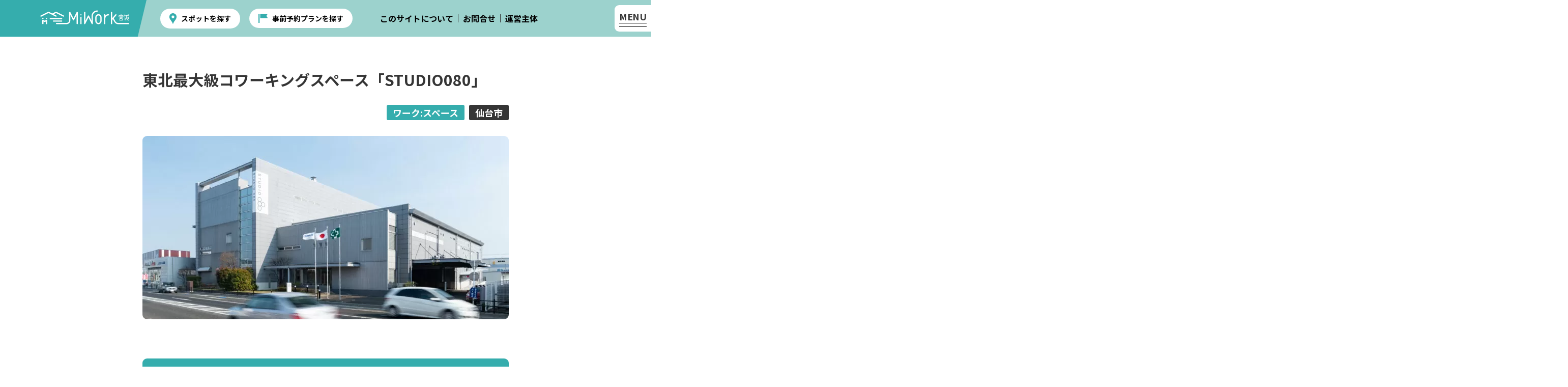

--- FILE ---
content_type: text/html; charset=UTF-8
request_url: https://miwork.jp/spot/studio-080/
body_size: 13708
content:
<!DOCTYPE html>
<html lang="ja">
<head>
<!-- wexal_pst_init.js does not exist -->
<!-- engagement_delay.js does not exist -->
<link rel="dns-prefetch" href="//code.typesquare.com/">
<link rel="preconnect" href="//code.typesquare.com/">
<link rel="dns-prefetch" href="//www.googletagmanager.com/">
<meta charset="UTF-8">
<meta name="viewport" content="width=device-width, maximum-scale=1.0">
<meta name="format-detection" content="telephone=no">
<link rel="profile" href="https://gmpg.org/xfn/11">
<link rel="icon" type="image/svg+xml" href="https://miwork.jp/wp-content/themes/workcation/assets/images/favicon.0acd8751.svg">
<link rel="icon" type="image/png" href="https://miwork.jp/wp-content/themes/workcation/assets/images/favicon.82fd437f.png">
<link rel="apple-touch-icon" href="https://miwork.jp/wp-content/themes/workcation/assets/images/apple-touch-icon.9c0704a8.png">
<link rel="preconnect" href="https://fonts.googleapis.com">
<link rel="preconnect" href="https://fonts.gstatic.com" crossorigin>
<link href="https://fonts.googleapis.com/css2?family=Noto+Sans+JP:wght@400;700&display=swap" rel="stylesheet">
<meta name='robots' content='index, follow, max-image-preview:large, max-snippet:-1, max-video-preview:-1'/>
<!-- This site is optimized with the Yoast SEO plugin v26.4 - https://yoast.com/wordpress/plugins/seo/ -->
<title>東北最大級コワーキングスペース「STUDIO080」 - MiWork（みわーく）宮城</title>
<meta name="description" content="元印刷工場をフルリノベーションした、高速Wi-Fi・個室も完備の開放感あふれるコワーキングスペース。"/>
<link rel="canonical" href="https://miwork.jp/spot/studio-080/"/>
<meta property="og:locale" content="ja_JP"/>
<meta property="og:type" content="article"/>
<meta property="og:title" content="東北最大級コワーキングスペース「STUDIO080」 - MiWork（みわーく）宮城"/>
<meta property="og:description" content="元印刷工場をフルリノベーションした、高速Wi-Fi・個室も完備の開放感あふれるコワーキングスペース。"/>
<meta property="og:url" content="https://miwork.jp/spot/studio-080/"/>
<meta property="og:site_name" content="MiWork（みわーく）宮城"/>
<meta property="article:modified_time" content="2025-02-21T07:27:07+00:00"/>
<meta property="og:image" content="https://miwork.jp/wp-content/uploads/2022/12/790-B-1-scaled.jpeg"/>
<meta property="og:image:width" content="2560"/>
<meta property="og:image:height" content="1709"/>
<meta property="og:image:type" content="image/jpeg"/>
<meta name="twitter:card" content="summary_large_image"/>
<meta name="twitter:label1" content="推定読み取り時間"/>
<meta name="twitter:data1" content="1分"/>
<script type="application/ld+json" class="yoast-schema-graph">{"@context":"https://schema.org","@graph":[{"@type":["WebPage","ItemPage"],"@id":"https://miwork.jp/spot/studio-080/","url":"https://miwork.jp/spot/studio-080/","name":"東北最大級コワーキングスペース「STUDIO080」 - MiWork（みわーく）宮城","isPartOf":{"@id":"https://miwork.jp/#website"},"primaryImageOfPage":{"@id":"https://miwork.jp/spot/studio-080/#primaryimage"},"image":{"@id":"https://miwork.jp/spot/studio-080/#primaryimage"},"thumbnailUrl":"https://miwork.jp/wp-content/uploads/2022/12/790-B-1-scaled.jpeg","datePublished":"2022-12-27T00:32:31+00:00","dateModified":"2025-02-21T07:27:07+00:00","description":"元印刷工場をフルリノベーションした、高速Wi-Fi・個室も完備の開放感あふれるコワーキングスペース。","breadcrumb":{"@id":"https://miwork.jp/spot/studio-080/#breadcrumb"},"inLanguage":"ja","potentialAction":[{"@type":"ReadAction","target":["https://miwork.jp/spot/studio-080/"]}]},{"@type":"ImageObject","inLanguage":"ja","@id":"https://miwork.jp/spot/studio-080/#primaryimage","url":"https://miwork.jp/wp-content/uploads/2022/12/790-B-1-scaled.jpeg","contentUrl":"https://miwork.jp/wp-content/uploads/2022/12/790-B-1-scaled.jpeg","width":2560,"height":1709,"caption":"コワーキングスペース"},{"@type":"BreadcrumbList","@id":"https://miwork.jp/spot/studio-080/#breadcrumb","itemListElement":[{"@type":"ListItem","position":1,"name":"ホーム","item":"https://miwork.jp/"},{"@type":"ListItem","position":2,"name":"施設情報","item":"https://miwork.jp/spot/"},{"@type":"ListItem","position":3,"name":"東北最大級コワーキングスペース「STUDIO080」"}]},{"@type":"WebSite","@id":"https://miwork.jp/#website","url":"https://miwork.jp/","name":"MiWork（みわーく）宮城","description":"MiWork宮城 | 宮城県のワーケーションポータルサイト ｢MiWork（みわーく）宮城｣","publisher":{"@id":"https://miwork.jp/#organization"},"alternateName":"MiWork宮城","potentialAction":[{"@type":"SearchAction","target":{"@type":"EntryPoint","urlTemplate":"https://miwork.jp/?s={search_term_string}"},"query-input":{"@type":"PropertyValueSpecification","valueRequired":true,"valueName":"search_term_string"}}],"inLanguage":"ja"},{"@type":"Organization","@id":"https://miwork.jp/#organization","name":"MiWork宮城事務局","url":"https://miwork.jp/","logo":{"@type":"ImageObject","inLanguage":"ja","@id":"https://miwork.jp/#/schema/logo/image/","url":"https://miwork.jp/wp-content/uploads/2022/12/icon_logo.0acd8751.svg","contentUrl":"https://miwork.jp/wp-content/uploads/2022/12/icon_logo.0acd8751.svg","width":"720","height":"360","caption":"MiWork宮城事務局"},"image":{"@id":"https://miwork.jp/#/schema/logo/image/"}}]}</script>
<!-- / Yoast SEO plugin. -->
<link rel='dns-prefetch' href='//code.typesquare.com'/>
<link rel='dns-prefetch' href='//www.googletagmanager.com'/>
<style id='wp-img-auto-sizes-contain-inline-css'>
img:is([sizes=auto i],[sizes^="auto," i]){contain-intrinsic-size:3000px 1500px}
/*# sourceURL=wp-img-auto-sizes-contain-inline-css */
</style>
<style id='wp-emoji-styles-inline-css'>

	img.wp-smiley, img.emoji {
		display: inline !important;
		border: none !important;
		box-shadow: none !important;
		height: 1em !important;
		width: 1em !important;
		margin: 0 0.07em !important;
		vertical-align: -0.1em !important;
		background: none !important;
		padding: 0 !important;
	}
/*# sourceURL=wp-emoji-styles-inline-css */
</style>
<style id='wp-block-library-inline-css'>
:root{--wp-block-synced-color:#7a00df;--wp-block-synced-color--rgb:122,0,223;--wp-bound-block-color:var(--wp-block-synced-color);--wp-editor-canvas-background:#ddd;--wp-admin-theme-color:#007cba;--wp-admin-theme-color--rgb:0,124,186;--wp-admin-theme-color-darker-10:#006ba1;--wp-admin-theme-color-darker-10--rgb:0,107,160.5;--wp-admin-theme-color-darker-20:#005a87;--wp-admin-theme-color-darker-20--rgb:0,90,135;--wp-admin-border-width-focus:2px}@media (min-resolution:192dpi){:root{--wp-admin-border-width-focus:1.5px}}.wp-element-button{cursor:pointer}:root .has-very-light-gray-background-color{background-color:#eee}:root .has-very-dark-gray-background-color{background-color:#313131}:root .has-very-light-gray-color{color:#eee}:root .has-very-dark-gray-color{color:#313131}:root .has-vivid-green-cyan-to-vivid-cyan-blue-gradient-background{background:linear-gradient(135deg,#00d084,#0693e3)}:root .has-purple-crush-gradient-background{background:linear-gradient(135deg,#34e2e4,#4721fb 50%,#ab1dfe)}:root .has-hazy-dawn-gradient-background{background:linear-gradient(135deg,#faaca8,#dad0ec)}:root .has-subdued-olive-gradient-background{background:linear-gradient(135deg,#fafae1,#67a671)}:root .has-atomic-cream-gradient-background{background:linear-gradient(135deg,#fdd79a,#004a59)}:root .has-nightshade-gradient-background{background:linear-gradient(135deg,#330968,#31cdcf)}:root .has-midnight-gradient-background{background:linear-gradient(135deg,#020381,#2874fc)}:root{--wp--preset--font-size--normal:16px;--wp--preset--font-size--huge:42px}.has-regular-font-size{font-size:1em}.has-larger-font-size{font-size:2.625em}.has-normal-font-size{font-size:var(--wp--preset--font-size--normal)}.has-huge-font-size{font-size:var(--wp--preset--font-size--huge)}.has-text-align-center{text-align:center}.has-text-align-left{text-align:left}.has-text-align-right{text-align:right}.has-fit-text{white-space:nowrap!important}#end-resizable-editor-section{display:none}.aligncenter{clear:both}.items-justified-left{justify-content:flex-start}.items-justified-center{justify-content:center}.items-justified-right{justify-content:flex-end}.items-justified-space-between{justify-content:space-between}.screen-reader-text{border:0;clip-path:inset(50%);height:1px;margin:-1px;overflow:hidden;padding:0;position:absolute;width:1px;word-wrap:normal!important}.screen-reader-text:focus{background-color:#ddd;clip-path:none;color:#444;display:block;font-size:1em;height:auto;left:5px;line-height:normal;padding:15px 23px 14px;text-decoration:none;top:5px;width:auto;z-index:100000}html :where(.has-border-color){border-style:solid}html :where([style*=border-top-color]){border-top-style:solid}html :where([style*=border-right-color]){border-right-style:solid}html :where([style*=border-bottom-color]){border-bottom-style:solid}html :where([style*=border-left-color]){border-left-style:solid}html :where([style*=border-width]){border-style:solid}html :where([style*=border-top-width]){border-top-style:solid}html :where([style*=border-right-width]){border-right-style:solid}html :where([style*=border-bottom-width]){border-bottom-style:solid}html :where([style*=border-left-width]){border-left-style:solid}html :where(img[class*=wp-image-]){height:auto;max-width:100%}:where(figure){margin:0 0 1em}html :where(.is-position-sticky){--wp-admin--admin-bar--position-offset:var(--wp-admin--admin-bar--height,0px)}@media screen and (max-width:600px){html :where(.is-position-sticky){--wp-admin--admin-bar--position-offset:0px}}

/*# sourceURL=wp-block-library-inline-css */
</style><style id='global-styles-inline-css'>
:root{--wp--preset--aspect-ratio--square: 1;--wp--preset--aspect-ratio--4-3: 4/3;--wp--preset--aspect-ratio--3-4: 3/4;--wp--preset--aspect-ratio--3-2: 3/2;--wp--preset--aspect-ratio--2-3: 2/3;--wp--preset--aspect-ratio--16-9: 16/9;--wp--preset--aspect-ratio--9-16: 9/16;--wp--preset--color--black: #000000;--wp--preset--color--cyan-bluish-gray: #abb8c3;--wp--preset--color--white: #ffffff;--wp--preset--color--pale-pink: #f78da7;--wp--preset--color--vivid-red: #cf2e2e;--wp--preset--color--luminous-vivid-orange: #ff6900;--wp--preset--color--luminous-vivid-amber: #fcb900;--wp--preset--color--light-green-cyan: #7bdcb5;--wp--preset--color--vivid-green-cyan: #00d084;--wp--preset--color--pale-cyan-blue: #8ed1fc;--wp--preset--color--vivid-cyan-blue: #0693e3;--wp--preset--color--vivid-purple: #9b51e0;--wp--preset--gradient--vivid-cyan-blue-to-vivid-purple: linear-gradient(135deg,rgb(6,147,227) 0%,rgb(155,81,224) 100%);--wp--preset--gradient--light-green-cyan-to-vivid-green-cyan: linear-gradient(135deg,rgb(122,220,180) 0%,rgb(0,208,130) 100%);--wp--preset--gradient--luminous-vivid-amber-to-luminous-vivid-orange: linear-gradient(135deg,rgb(252,185,0) 0%,rgb(255,105,0) 100%);--wp--preset--gradient--luminous-vivid-orange-to-vivid-red: linear-gradient(135deg,rgb(255,105,0) 0%,rgb(207,46,46) 100%);--wp--preset--gradient--very-light-gray-to-cyan-bluish-gray: linear-gradient(135deg,rgb(238,238,238) 0%,rgb(169,184,195) 100%);--wp--preset--gradient--cool-to-warm-spectrum: linear-gradient(135deg,rgb(74,234,220) 0%,rgb(151,120,209) 20%,rgb(207,42,186) 40%,rgb(238,44,130) 60%,rgb(251,105,98) 80%,rgb(254,248,76) 100%);--wp--preset--gradient--blush-light-purple: linear-gradient(135deg,rgb(255,206,236) 0%,rgb(152,150,240) 100%);--wp--preset--gradient--blush-bordeaux: linear-gradient(135deg,rgb(254,205,165) 0%,rgb(254,45,45) 50%,rgb(107,0,62) 100%);--wp--preset--gradient--luminous-dusk: linear-gradient(135deg,rgb(255,203,112) 0%,rgb(199,81,192) 50%,rgb(65,88,208) 100%);--wp--preset--gradient--pale-ocean: linear-gradient(135deg,rgb(255,245,203) 0%,rgb(182,227,212) 50%,rgb(51,167,181) 100%);--wp--preset--gradient--electric-grass: linear-gradient(135deg,rgb(202,248,128) 0%,rgb(113,206,126) 100%);--wp--preset--gradient--midnight: linear-gradient(135deg,rgb(2,3,129) 0%,rgb(40,116,252) 100%);--wp--preset--font-size--small: 13px;--wp--preset--font-size--medium: 20px;--wp--preset--font-size--large: 36px;--wp--preset--font-size--x-large: 42px;--wp--preset--spacing--20: 0.44rem;--wp--preset--spacing--30: 0.67rem;--wp--preset--spacing--40: 1rem;--wp--preset--spacing--50: 1.5rem;--wp--preset--spacing--60: 2.25rem;--wp--preset--spacing--70: 3.38rem;--wp--preset--spacing--80: 5.06rem;--wp--preset--shadow--natural: 6px 6px 9px rgba(0, 0, 0, 0.2);--wp--preset--shadow--deep: 12px 12px 50px rgba(0, 0, 0, 0.4);--wp--preset--shadow--sharp: 6px 6px 0px rgba(0, 0, 0, 0.2);--wp--preset--shadow--outlined: 6px 6px 0px -3px rgb(255, 255, 255), 6px 6px rgb(0, 0, 0);--wp--preset--shadow--crisp: 6px 6px 0px rgb(0, 0, 0);}:where(.is-layout-flex){gap: 0.5em;}:where(.is-layout-grid){gap: 0.5em;}body .is-layout-flex{display: flex;}.is-layout-flex{flex-wrap: wrap;align-items: center;}.is-layout-flex > :is(*, div){margin: 0;}body .is-layout-grid{display: grid;}.is-layout-grid > :is(*, div){margin: 0;}:where(.wp-block-columns.is-layout-flex){gap: 2em;}:where(.wp-block-columns.is-layout-grid){gap: 2em;}:where(.wp-block-post-template.is-layout-flex){gap: 1.25em;}:where(.wp-block-post-template.is-layout-grid){gap: 1.25em;}.has-black-color{color: var(--wp--preset--color--black) !important;}.has-cyan-bluish-gray-color{color: var(--wp--preset--color--cyan-bluish-gray) !important;}.has-white-color{color: var(--wp--preset--color--white) !important;}.has-pale-pink-color{color: var(--wp--preset--color--pale-pink) !important;}.has-vivid-red-color{color: var(--wp--preset--color--vivid-red) !important;}.has-luminous-vivid-orange-color{color: var(--wp--preset--color--luminous-vivid-orange) !important;}.has-luminous-vivid-amber-color{color: var(--wp--preset--color--luminous-vivid-amber) !important;}.has-light-green-cyan-color{color: var(--wp--preset--color--light-green-cyan) !important;}.has-vivid-green-cyan-color{color: var(--wp--preset--color--vivid-green-cyan) !important;}.has-pale-cyan-blue-color{color: var(--wp--preset--color--pale-cyan-blue) !important;}.has-vivid-cyan-blue-color{color: var(--wp--preset--color--vivid-cyan-blue) !important;}.has-vivid-purple-color{color: var(--wp--preset--color--vivid-purple) !important;}.has-black-background-color{background-color: var(--wp--preset--color--black) !important;}.has-cyan-bluish-gray-background-color{background-color: var(--wp--preset--color--cyan-bluish-gray) !important;}.has-white-background-color{background-color: var(--wp--preset--color--white) !important;}.has-pale-pink-background-color{background-color: var(--wp--preset--color--pale-pink) !important;}.has-vivid-red-background-color{background-color: var(--wp--preset--color--vivid-red) !important;}.has-luminous-vivid-orange-background-color{background-color: var(--wp--preset--color--luminous-vivid-orange) !important;}.has-luminous-vivid-amber-background-color{background-color: var(--wp--preset--color--luminous-vivid-amber) !important;}.has-light-green-cyan-background-color{background-color: var(--wp--preset--color--light-green-cyan) !important;}.has-vivid-green-cyan-background-color{background-color: var(--wp--preset--color--vivid-green-cyan) !important;}.has-pale-cyan-blue-background-color{background-color: var(--wp--preset--color--pale-cyan-blue) !important;}.has-vivid-cyan-blue-background-color{background-color: var(--wp--preset--color--vivid-cyan-blue) !important;}.has-vivid-purple-background-color{background-color: var(--wp--preset--color--vivid-purple) !important;}.has-black-border-color{border-color: var(--wp--preset--color--black) !important;}.has-cyan-bluish-gray-border-color{border-color: var(--wp--preset--color--cyan-bluish-gray) !important;}.has-white-border-color{border-color: var(--wp--preset--color--white) !important;}.has-pale-pink-border-color{border-color: var(--wp--preset--color--pale-pink) !important;}.has-vivid-red-border-color{border-color: var(--wp--preset--color--vivid-red) !important;}.has-luminous-vivid-orange-border-color{border-color: var(--wp--preset--color--luminous-vivid-orange) !important;}.has-luminous-vivid-amber-border-color{border-color: var(--wp--preset--color--luminous-vivid-amber) !important;}.has-light-green-cyan-border-color{border-color: var(--wp--preset--color--light-green-cyan) !important;}.has-vivid-green-cyan-border-color{border-color: var(--wp--preset--color--vivid-green-cyan) !important;}.has-pale-cyan-blue-border-color{border-color: var(--wp--preset--color--pale-cyan-blue) !important;}.has-vivid-cyan-blue-border-color{border-color: var(--wp--preset--color--vivid-cyan-blue) !important;}.has-vivid-purple-border-color{border-color: var(--wp--preset--color--vivid-purple) !important;}.has-vivid-cyan-blue-to-vivid-purple-gradient-background{background: var(--wp--preset--gradient--vivid-cyan-blue-to-vivid-purple) !important;}.has-light-green-cyan-to-vivid-green-cyan-gradient-background{background: var(--wp--preset--gradient--light-green-cyan-to-vivid-green-cyan) !important;}.has-luminous-vivid-amber-to-luminous-vivid-orange-gradient-background{background: var(--wp--preset--gradient--luminous-vivid-amber-to-luminous-vivid-orange) !important;}.has-luminous-vivid-orange-to-vivid-red-gradient-background{background: var(--wp--preset--gradient--luminous-vivid-orange-to-vivid-red) !important;}.has-very-light-gray-to-cyan-bluish-gray-gradient-background{background: var(--wp--preset--gradient--very-light-gray-to-cyan-bluish-gray) !important;}.has-cool-to-warm-spectrum-gradient-background{background: var(--wp--preset--gradient--cool-to-warm-spectrum) !important;}.has-blush-light-purple-gradient-background{background: var(--wp--preset--gradient--blush-light-purple) !important;}.has-blush-bordeaux-gradient-background{background: var(--wp--preset--gradient--blush-bordeaux) !important;}.has-luminous-dusk-gradient-background{background: var(--wp--preset--gradient--luminous-dusk) !important;}.has-pale-ocean-gradient-background{background: var(--wp--preset--gradient--pale-ocean) !important;}.has-electric-grass-gradient-background{background: var(--wp--preset--gradient--electric-grass) !important;}.has-midnight-gradient-background{background: var(--wp--preset--gradient--midnight) !important;}.has-small-font-size{font-size: var(--wp--preset--font-size--small) !important;}.has-medium-font-size{font-size: var(--wp--preset--font-size--medium) !important;}.has-large-font-size{font-size: var(--wp--preset--font-size--large) !important;}.has-x-large-font-size{font-size: var(--wp--preset--font-size--x-large) !important;}
/*# sourceURL=global-styles-inline-css */
</style>
<style id='classic-theme-styles-inline-css'>
/*! This file is auto-generated */
.wp-block-button__link{color:#fff;background-color:#32373c;border-radius:9999px;box-shadow:none;text-decoration:none;padding:calc(.667em + 2px) calc(1.333em + 2px);font-size:1.125em}.wp-block-file__button{background:#32373c;color:#fff;text-decoration:none}
/*# sourceURL=/wp-includes/css/classic-themes.min.css */
</style>
<link rel='stylesheet' id='cf7msm_styles-css' href='https://miwork.jp/wp-content/plugins/contact-form-7-multi-step-module/resources/cf7msm.css?ver=4.5' media='all'/>
<link rel='stylesheet' id='wpcf7-redirect-script-frontend-css' href='https://miwork.jp/wp-content/plugins/wpcf7-redirect/build/assets/frontend-script.css?ver=2c532d7e2be36f6af233' media='all'/>
<link rel='stylesheet' id='main-style-css' href='https://miwork.jp/wp-content/themes/workcation/assets/style-db2b2469.css?ver=20221229' media='all'/>
<script src="https://miwork.jp/wp-includes/js/jquery/jquery.min.js?ver=3.7.1" id="jquery-core-js"></script>
<script src="https://miwork.jp/wp-includes/js/jquery/jquery-migrate.min.js?ver=3.4.1" id="jquery-migrate-js"></script>
<script src="//code.typesquare.com/static/ZDbTe4IzCko%253D/ts307f.js?fadein=0&amp;ver=2.0.4" id="typesquare_std-js"></script>
<!-- GA Google Analytics @ https://m0n.co/ga -->
<script async src="https://www.googletagmanager.com/gtag/js?id=G-MKSRXH5P72"></script>
<script>
			window.dataLayer = window.dataLayer || [];
			function gtag(){dataLayer.push(arguments);}
			gtag('js', new Date());
			gtag('config', 'G-MKSRXH5P72');
		</script>
<meta name="generator" content="Site Kit by Google 1.166.0"/><style>.removed_link, a.removed_link {
	text-decoration: line-through;
}</style></head>
<body class="wp-singular spot-template-default single single-spot postid-790 wp-theme-workcation">
<header class="l-header">
<div class="l-header__logo"><a href="/"> <img src="https://miwork.jp/wp-content/themes/workcation/assets/images/logo.b702a455.svg" width="189" height="30" alt="MiWork"></a></div>
<div class="l-header__menu">
<div class="search">
<ul>
<li class="spot"><a href="/spot-search">スポットを探す</a></li>
<li class="plan"><a href="/plan-search">事前予約プランを探す</a></li>
</ul>
</div>
<div class="menu">
<ul>
<li><a href="/about">このサイトについて</a></li>
<li><a href="/contact">お問合せ</a></li>
<li><a href="/operator">運営主体</a></li>
</ul>
</div>
</div><input class="l-header__checker" id="toggler" type="checkbox"><label class="l-header__toggler js-header-toggler" for="toggler"><span>MENU</span>
<a class="hamburger"><span></span><span></span></a>
</label>
<div class="l-header__toggle_menu">
<div class="l-container">
<div class="sitemap">
<div class="container">
<h3 class="heading">スポット・プランを探す</h3>
<ul>
<li><a href="/spot-search">すべてのスポットを探す</a></li>
<li><a href="/spot/?slugs=work">ワークスペース</a></li>
<li><a href="/spot/?slugs=stay">宿泊</a></li>
<li><a href="/spot/?slugs=wellness">健康時間</a></li>
<li><a href="/spot/?slugs=pastime">観光･趣味</a></li>
<li><a href="/plan-search">事前予約プランを探す</a></li>
</ul>
</div>
<div class="container">
<h3 class="heading">メニュー</h3>
<ul>
<li><a href="/">トップページ</a></li>
<li><a href="/about">このサイトについて</a></li>
<li><a href="/archive-news">お知らせ</a></li>
<li><a href="/terms">利用規約</a></li>
<li><a href="/privacy">プライバシーポリシー</a></li>
<li><a href="/operator">運営主体</a></li>
<li><a href="/contact">お問合せ</a></li>
</ul>
</div>
</div>
</div>
</div>
</header><!-- ここまで共通ヘッダー-->
<div class="l-wrapper">
<article id="post-790" class="p-single__wrapper post-790 spot type-spot status-publish has-post-thumbnail hentry spot-area-sendai spot-category-space spot-kodawari-coupon spot-kodawari-private-room spot-kodawari-ok-to-work spot-kodawari-wi-fi spot-kodawari-ok-to-charge spot-kodawari-equipment spot-kodawari-parking spot-kodawari-near-to-station spot-kodawari-no-smoking">
<div class="l-container--shrinked">
<div class="c-article">
<div class="c-article__header">
<h1 class="c-article__title">東北最大級コワーキングスペース「STUDIO080」</h1>
<div class="c-article__meta">
<ul>
<li class="sub"><a href="/spot-search/?slugs=space">ワーク:スペース</a></li>
<li class="main"><a href="/spot-search/?slugs=sendai">仙台市</a></li>
</ul>
</div>
</div>
<div class="c-article__main">
<div class="c-article__thumbnail"><img src="https://miwork.jp/wp-content/uploads/2022/12/790-B-1-720x360.jpeg" alt="コワーキングスペース"></div>
<div class="c-article__content">
<h2>東北最大級のコワーキングスペース</h2>
<div class="detail">元印刷工場をフルリノベーションした、延べ床4,000平方mの<strong>巨大コワーキングスペース</strong>。<br/>
巨大な空間を生かし、今ビジネスパースンに必要な「<strong>働く空間</strong>」が備わっています。<br/>
<br/>
<strong>2つの大空間ラウンジ</strong>と<strong>個人ブース</strong>を使い分けられる上、会議・商談・セミナーにも活用できる会議室も完備。さらに、コワーキングスペースには珍しい、プライベート倉庫の利用もできちゃいます。<br/>
<br/>
<strong>高速Wi-Fiも完備</strong>しており、ビシネス空間を一貫として利用できるのが最大の特徴。今、宮城のワークスペースの中でも<strong>注目を集めているコワーキングスペース</strong>です。</div>
<h3>このスポットは、こんな方におすすめ</h3>
<ul>
<li>宮城でお仕事したい方</li>
<li>宮城でオフィスを探している方</li>
<li>快適な空間でお仕事したい方</li>
<li>テレワークでのサードプレイスを探されている方</li>
<li>宮城のビジネスパーソンと繋がりたい方</li>
</ul>
<div class="note">
<div class="header">
<div class="icon"><img src="https://miwork.jp/wp-content/themes/workcation/assets/images/icon_coo.88816696.svg" width="108" height="108" alt="ク!">
</div>
<h3 class="title">LINEクーポン情報</h3>
</div>
<div class="container">
<div class="wrapper">
<div class="figure"><img src="https://miwork.jp/wp-content/uploads/2022/12/790-coupon.jpg" alt="STUDIO080｜ドロップイン1日無料クーポン" width="126" height="126"></div>
<div class="content">
<h4 class="heading">STUDIO080｜ドロップイン1日無料クーポン</h4><small>有効期限 2026年03月31日 23:59</small>
</div>
<div class="description">
<div class="detail">東北最大級のコワーキングスペース「STUDIO080」を1日、時間を気にせず利用できる1DAY無料キャンペーン！<br/>
利用時間：平日10:00〜19:00 土曜10:00〜17:00  ご本人さまのみ利用可能です。</div>
</div>
</div>
</div>
</div>
<div class="ribbon-link"><a rel="noreferrer noopener" href="https://lin.ee/QDYmJIQ" target="_blank">クーポンを詳しく見る</a></div>
<small class="u-center">※クーポンご利用の際、アンケートへのご協力をお願いいたします。</small>
<h2>「STUDIO080」のいいところ</h2>
<h3>特長1：2つの大空間ラウンジ</h3><div class="detail"><div class="columns" style="--cols: 2"> <div class="col col2_img"><p><img src="https://miwork.jp/wp-content/uploads/2022/12/790-F-2-1-324x216.jpeg" alt="天井高5mの明るい空間ラウンジ"></p></div> <div class="col col2_img"><p><img src="https://miwork.jp/wp-content/uploads/2022/12/790-F-2-2-324x216.jpeg" alt="天井高13mの大空間ラウンジ"></p></div></div><div class="columns" style="--cols: 1"> <div class="col"><p><strong>STUDIO080</strong>の最大の特長でもある、2つの巨大ラウンジ。それぞれ<strong>天井高が5m、13mの空間</strong>はとても快適なだけでなく、お仕事の集中はもちろん、商談にもインパクトを与えるスケールです。<br/>
<br/>
時間や気分で2つの空間を使い分け、<strong>生産性を上げるのにも最適</strong>なスペースです。<br/>
<br/>
月額会員以外に、<strong>ドロップインでの利用も可能</strong>。フリードリンク、無人コンビニも完備しているので、気軽に利用することができます。</p></div></div></div><h3>特長2：多彩な個室ブース</h3><div class="detail"><div class="columns" style="--cols: 2"> <div class="col col2_img"><p><img src="https://miwork.jp/wp-content/uploads/2022/12/790-G-2-1-324x216.jpeg" alt="会議室"></p></div> <div class="col col2_img"><p><img src="https://miwork.jp/wp-content/uploads/2022/12/790-G-2-2-324x216.jpeg" alt="オンラインブース"></p></div></div><div class="columns" style="--cols: 1"> <div class="col"><p>4〜10人用の会議室、オンラインブース、集中ブースなど、<strong>個室の空間も多彩に完備</strong>されています。<br/>
<br/>
一部有料ですが、<strong>無料で使える個室</strong>もあり、それぞれ異なるデザインなので、そのときの気分・雰囲気に合わせて選ぶことができます。<br/>
<br/>
会議室には、<strong>全室モニターを完備</strong>しているので、オンライン会議などもOK！<br/>
<br/>
<strong>▼利用料金</strong><br/>
・会議室：1時間 1,100円（税込）~<br/>
・オンラインブース：無料（時間制限あり）<br/>
・集中ブース：無料</p></div></div></div><h3>特長3：プライベートオフィス</h3><div class="detail"><div class="columns" style="--cols: 2"> <div class="col col2_img"><p><img src="https://miwork.jp/wp-content/uploads/2022/12/790-H-2-1-324x216.jpeg" alt="完全個室"></p></div> <div class="col col2_img"><p><img src="https://miwork.jp/wp-content/uploads/2022/12/790-H-2-2-324x216.jpeg" alt="デザイン豊富な個室"></p></div></div><div class="columns" style="--cols: 1"> <div class="col"><p><strong>プライベートオフィス</strong>の特長は、なんといっても完全個室！すべての個室が区画として独立しており、事務所機能としても安全です。<br/>
<br/>
起業でのオフィス利用はもちろん、営業所や支店オフィスとしてもご利用いただけます。<br/>
<br/>
また、個室利用の方は、全館の区画利用も可能になります。<br/>
<br/>
<strong>▼プライベートオフィスの契約特典</strong><br/>
1. 2つの巨大ラウンジが利用可能<br/>
2. 会議室が月6時間無料で利用可能<br/>
3. 専用郵便ポスト付き<br/>
など、さまざまな特典が付きます。<br/>
<br/>
<strong>▼利用料金</strong><br/>
・2〜15名用個室：月額 77,000〜330,000円（税込）</p></div></div></div><h4>コワーキングスペースの中に巨大なイベントスペース</h4><div class="detail"><div class="columns" style="--cols: 2"> <div class="col col2_img"><p><img src="https://miwork.jp/wp-content/uploads/2022/12/790-I-2-1-324x216.jpeg" alt="最大200名収容可能なイベントスペース"></p></div> <div class="col col2_img"><p><img src="https://miwork.jp/wp-content/uploads/2022/12/790-I-2-2-324x216.jpeg" alt="ビジネスパーソン交流"></p></div></div><div class="columns" style="--cols: 1"> <div class="col"><p>コワーキングスペースの中には、200名を収容できる<strong>イベントスペースも完備！</strong><br/>
大型プロジェクターも設置しており、大人数でも問題なく映像を共有できるので、会議・セミナー・イベントなどでの利用もできます。<br/>
<br/>
また、年6回、STUDIO080の<strong>ビジネスパーソン交流イベント</strong>も開催されるそうなので、新たな繋がりを求めている方はぜひチェックしてみてください。<br/>
<br/>
<strong>▼利用料金</strong><br/>
・イベントスペース：1時間 13,200円（税込）<br/>
・プロジェクター：1式 11,000円（税込）<br/>
・音響：1式 5,500円（税込）</p></div></div></div>
<h3>基本情報</h3>
<h4>施設情報</h4>
<h5>STUDIO080</h5>
<div class="detail">
<strong>住所：</strong>〒983-0036<br>宮城県仙台市宮城野区苦竹3-1-6 <a rel="noreferrer noopener" href="https://goo.gl/maps/GXEby8CiKAggLPRL7" target="_blank">[ Google Mapsで⾒る ]</a>
</div>
<div class="detail"><strong>TEL：</strong>022-355-8108</div>
<div class="detail"><strong>料金：</strong>&nbsp;<br/>
<br/>
<strong>▼ドロップインでご利用の場合</strong><br/>
・2時間 880円<br/>
・1日 2,200円<br/>
※別途、入会金330円を申し受けます。<br/>
<br/>
<strong>▼会員料金</strong><br/>
・ラウンジ会員：月額 17,600円〜<br/>
・固定デスク会員：月額 33,000円〜<br/>
・プライベートオフィス：月額 77,000〜330,000円<br/>
<br/>
<strong>▼その他の利用料金</strong><br/>
・会議室：1時間 1,100円~<br/>
・イベントスペース：1時間 13,200円<br/>
・プロジェクター：1式 11,000円<br/>
・音響：1式 5,500円<br/>
<br/>
※表示料金は、いずれも税込です。</div>
<div class="detail"><strong>営業時間：</strong>&nbsp;<br/>
<br/>
<strong>▼ドロップインでご利用の場合</strong><br/>
・平　日：10:00〜19:00<br/>
※土曜日・日曜日・祝日はご利用いただけません。<br/>
<br/>
<strong>▼月額会員としてご利用の場合</strong><br/>
24時間ご利用可能<br/>
※年2回の館内点検日のみ休業となります。</div>
<div class="detail"><strong>定休日：</strong>土曜日・日曜日・祝日は、ドロップインでのご利用はできません。その他、年2回の館内点検日のみ休業となります。</div>
<h4>アクセス情報</h4>
<div class="detail">
<strong>▼お車でお越しの方</strong><br/>
・仙台東部道路「<strong>仙台東</strong>」ICから、約4.8km<br/>
・国道4号（仙台バイパス）「<strong>苦竹</strong>（にがたけ）」ICから、約1km<br/>
※館内駐車場を20台完備しております。<br/>
<br/>
<strong>▼公共交通機関でお越しの方</strong><br/>
・JR仙石線「<strong>苦竹</strong>（にがたけ）」駅から、徒歩で約6分 </div>
<h4>こだわりポイント</h4>
<div class="points">
<ul>
<li>クーポンあり</li>
<li>個室/会議室</li>
<li>作業OK</li>
<li>Wi-Fi完備</li>
<li>電源あり</li>
<li>備品貸出あり</li>
<li>駐車場あり</li>
<li>駅近</li>
<li>完全禁煙</li>
</ul>
</div>
<div class="detail">イベントでの貸切などの際は、ご利用いただけない場合がありますのでご注意ください。<br/>
詳しくは、事前にSTUDIO080の公式サイトをご確認ください。<br/>
<a href="https://www.studio080.co.jp/" target="_blank" rel="noopener noreferrer">https://www.studio080.co.jp/</a></div>
<div class="note">
<div class="header">
<div class="icon"><img src="https://miwork.jp/wp-content/themes/workcation/assets/images/icon_coo.88816696.svg" width="108" height="108" alt="ク!">
</div>
<h3 class="title">LINEクーポン情報</h3>
</div>
<div class="container">
<div class="wrapper">
<div class="figure"><img src="https://miwork.jp/wp-content/uploads/2022/12/790-coupon.jpg" alt="STUDIO080｜ドロップイン1日無料クーポン" width="126" height="126"></div>
<div class="content">
<h4 class="heading">STUDIO080｜ドロップイン1日無料クーポン</h4><small>有効期限 2026年03月31日 23:59</small>
</div>
<div class="description">
<div class="detail">東北最大級のコワーキングスペース「STUDIO080」を1日、時間を気にせず利用できる1DAY無料キャンペーン！<br/>
利用時間：平日10:00〜19:00 土曜10:00〜17:00  ご本人さまのみ利用可能です。</div>
</div>
</div>
</div>
</div>
<div class="ribbon-link"><a rel="noreferrer noopener" href="https://lin.ee/QDYmJIQ" target="_blank">クーポンを詳しく見る</a></div>
<small class="u-center">※クーポンご利用の際、アンケートへのご協力をお願いいたします。</small>
<div class="detail">※上記は2022年12月時点の情報です。最新の情報は各施設さまへお問い合わせください。</div>
<h4>公式サイト・SNSなど</h4>
<div class="button-link"><a rel="noreferrer noopener" href="https://www.studio080.co.jp/" target="_blank">公式サイトを見る</a></div>
<div class="button-link"><a rel="noreferrer noopener" href="https://www.instagram.com/studio_080/" target="_blank">Instagramを見る</a></div>
</div>
</div>
</div>
</div>
<div class="p-top__links">
<div class="l-container">
<div class="c-showcase__title">
<h2 class="sns_title">SNSでシェアする</h2>
<p>ハッシュタグ　#MiWork　#みわーく　#ミワーク　をつけて、ぜひシェアをお願いいたします。</p>
</div>
<ul>
<li><a rel="noreferrer noopener" href="https://www.facebook.com/sharer.php?src=bm&u=https%3A%2F%2Fmiwork.jp%2Fspot%2Fstudio-080%2F&t=%E6%9D%B1%E5%8C%97%E6%9C%80%E5%A4%A7%E7%B4%9A%E3%82%B3%E3%83%AF%E3%83%BC%E3%82%AD%E3%83%B3%E3%82%B0%E3%82%B9%E3%83%9A%E3%83%BC%E3%82%B9%E3%80%8CSTUDIO080%E3%80%8D｜MiWork（みわーく）宮城" target="_blank" class="sns_facebook">Facebookでシェア</a></li>
<li><a href="https://twitter.com/share?text=%E6%9D%B1%E5%8C%97%E6%9C%80%E5%A4%A7%E7%B4%9A%E3%82%B3%E3%83%AF%E3%83%BC%E3%82%AD%E3%83%B3%E3%82%B0%E3%82%B9%E3%83%9A%E3%83%BC%E3%82%B9%E3%80%8CSTUDIO080%E3%80%8D｜MiWork（みわーく）宮城&url=https%3A%2F%2Fmiwork.jp%2Fspot%2Fstudio-080%2F" rel="nofollow noreferrer noopener" data-show-count="false" target="_blank" class="sns_twitter">Twitterでシェア</a></li>
<li><a rel="noreferrer noopener" href="https://line.me/R/msg/text/?%E6%9D%B1%E5%8C%97%E6%9C%80%E5%A4%A7%E7%B4%9A%E3%82%B3%E3%83%AF%E3%83%BC%E3%82%AD%E3%83%B3%E3%82%B0%E3%82%B9%E3%83%9A%E3%83%BC%E3%82%B9%E3%80%8CSTUDIO080%E3%80%8D｜MiWork（みわーく）宮城%0Ahttps%3A%2F%2Fmiwork.jp%2Fspot%2Fstudio-080%2F" target="_blank" class="sns_line">LINEで送る</a></li>
<li><a href="https://note.com/intent/post?url=https%3A%2F%2Fmiwork.jp%2Fspot%2Fstudio-080%2F" target="_blank" rel="noopener noreferrer" class="sns_note">noteで書く</a></li>
</ul>
</div>
</div>
</article><!-- #post-790 -->
<section class="p-single__related">
<div class="l-container">
<h2 class="heading">近くのスポットを見る</h2>
<div class="c-showcase">
<div class="c-showcase__container">
<div class="c-card"> <div class="c-card__thumbnail"><a href="https://miwork.jp/spot/cocoyoru/"> <img src="https://miwork.jp/wp-content/uploads/2025/05/メイン画像オープンスペース.jpg" alt="オープンスペース"></a>
<div class="c-card__meta">
<ul>
<li class="sub"><a href="/spot-search/?slugs=work">ワークスペース</a></li>
<li class="sub"><a href="/spot-search/?slugs=space">ワーク:スペース</a></li>
<li class="main"><a href="/spot-search/?slugs=area-sendai">仙台・松島エリア</a></li>
<li class="main"><a href="/spot-search/?slugs=sendai">仙台市</a></li>
</ul>
</div>
</div>
<div class="c-card__content">
<h3 class="c-card__title"><a href="https://miwork.jp/spot/cocoyoru/">ここでどうする？なにする？「仙台港フリースペースコワーキング　cocoyoru（ココヨル）」</a></h3>
<p class="c-card__text">仙台港国際ビジネスサポートセンター（愛称アクセル、夢メッセ西館）内に誕生した、誰もが利用できるフリースペース・コワーキングスペースです。</p>
<div class="c-card__data">
<dl>
<dt><div>住所</div></dt>
<dd>仙台市宮城野区港3-1-3　仙台港国際ビジネスサポートセンター（アクセル）4F</dd>
</dl>
<dl>
<dt><div>料金</div></dt>
<dd>オープンデスク 88円（税込）／15分～</dd>
</dl>
</div>
<div class="c-card__tag">
<ul>
<li><a href="/spot-search/?slugs=private-room">個室/会議室</a></li>
<li><a href="/spot-search/?slugs=ok-to-work">作業OK</a></li>
<li><a href="/spot-search/?slugs=wi-fi">Wi-Fi完備</a></li>
<li><a href="/spot-search/?slugs=ok-to-charge">電源あり</a></li>
<li><a href="/spot-search/?slugs=equipment">備品貸出あり</a></li>
<li><a href="/spot-search/?slugs=parking">駐車場あり</a></li>
<li><a href="/spot-search/?slugs=no-smoking">完全禁煙</a></li>
<li><a href="/spot-search/?slugs=kids-friendly">子連れOK</a></li>
<li><a href="/spot-search/?slugs=barrier-free">バリアフリー</a></li>
<li><a href="/spot-search/?slugs=ok-to-eat">食事OK</a></li>
</ul>
</div>
</div>
</div>
<div class="c-card"> <div class="c-card__thumbnail"><a href="https://miwork.jp/spot/soyoginomori/"> <img src="https://miwork.jp/wp-content/uploads/2024/12/外観.jpg" alt="そよぎの杜外観写真"></a>
<div class="c-card__meta">
<ul>
<li class="sub"><a href="/spot-search/?slugs=wellness">健康時間</a></li>
<li class="sub"><a href="/spot-search/?slugs=spa">健康:日帰り温泉/スパ</a></li>
<li class="main"><a href="/spot-search/?slugs=area-sendai">仙台・松島エリア</a></li>
<li class="main"><a href="/spot-search/?slugs=sendai">仙台市</a></li>
</ul>
</div>
</div>
<div class="c-card__content">
<h3 class="c-card__title"><a href="https://miwork.jp/spot/soyoginomori/">泉ヶ岳を一望できる露天風呂が自慢の「愛子天空の湯 そよぎの杜」</a></h3>
<p class="c-card__text">錦ケ丘の高台に位置し仙台市の北西部にそびえ立つ泉ヶ岳を一望できる抜群のロケーションにあります。周辺は自然環境も豊富で四季を通じて移り変わる景色を楽しめます。</p>
<div class="c-card__data">
<dl>
<dt><div>住所</div></dt>
<dd>宮城県仙台市青葉区錦ケ丘1丁目2番88</dd>
</dl>
<dl>
<dt><div>料金</div></dt>
<dd>【平日】大人(中学生以上)1,100円　【土日祝】大人(中学生以上)1,320円</dd>
</dl>
</div>
<div class="c-card__tag">
<ul>
</ul>
</div>
</div>
</div>
<div class="c-card"> <div class="c-card__thumbnail"><a href="https://miwork.jp/spot/neo-breakthrough/"> <img src="https://miwork.jp/wp-content/uploads/2022/12/843-B-1-scaled.jpeg" alt="レンタルスペース"></a>
<div class="c-card__meta">
<ul>
<li class="sub"><a href="/spot-search/?slugs=space">ワーク:スペース</a></li>
<li class="sub"><a href="/spot-search/?slugs=cafe">ワーク:カフェ</a></li>
<li class="main"><a href="/spot-search/?slugs=sendai">仙台市</a></li>
</ul>
</div>
</div>
<div class="c-card__content">
<h3 class="c-card__title"><a href="https://miwork.jp/spot/neo-breakthrough/">仙台駅4分の作業可能なカフェ・個室・会議室「Neo Breakthrough」</a></h3>
<p class="c-card__text">仙台駅周辺では安めの価格帯で気軽に使える、カフェラウンジ併設＆ドロップインOKなレンタルオフィス。</p>
<div class="c-card__data">
<dl>
<dt><div>住所</div></dt>
<dd>仙台市青葉区中央4-2-9</dd>
</dl>
<dl>
<dt><div>料金</div></dt>
<dd>ドロップイン1時間550円〜</dd>
</dl>
</div>
<div class="c-card__tag">
<ul>
<li><a href="/spot-search/?slugs=private-room">個室/会議室</a></li>
<li><a href="/spot-search/?slugs=ok-to-work">作業OK</a></li>
<li><a href="/spot-search/?slugs=wi-fi">Wi-Fi完備</a></li>
<li><a href="/spot-search/?slugs=ok-to-charge">電源あり</a></li>
<li><a href="/spot-search/?slugs=equipment">備品貸出あり</a></li>
<li><a href="/spot-search/?slugs=near-to-station">駅近</a></li>
<li><a href="/spot-search/?slugs=no-smoking">完全禁煙</a></li>
<li><a href="/spot-search/?slugs=kids-friendly">子連れOK</a></li>
<li><a href="/spot-search/?slugs=barrier-free">バリアフリー</a></li>
<li><a href="/spot-search/?slugs=ok-to-eat">食事OK</a></li>
</ul>
</div>
</div>
</div>
<div class="c-card"> <div class="c-card__thumbnail"><a href="https://miwork.jp/spot/enspace/"> <img src="https://miwork.jp/wp-content/uploads/2022/12/1585-B-1.jpeg" alt="ワーキングスペース　２F"></a>
<div class="c-card__meta">
<ul>
<li class="sub"><a href="/spot-search/?slugs=space">ワーク:スペース</a></li>
<li class="main"><a href="/spot-search/?slugs=sendai">仙台市</a></li>
</ul>
</div>
</div>
<div class="c-card__content">
<h3 class="c-card__title"><a href="https://miwork.jp/spot/enspace/">スタッフ常駐で安心！初回1時間無料のコワーキング「enspace」</a></h3>
<p class="c-card__text">仙台市中心部にある、芝生の上やソファで仕事ができたり、飲食も自由でおしゃれなワーキングスペース。</p>
<div class="c-card__data">
<dl>
<dt><div>住所</div></dt>
<dd>仙台市青葉区国分町1-4-9</dd>
</dl>
<dl>
<dt><div>料金</div></dt>
<dd>ドロップイン1時間550円〜</dd>
</dl>
</div>
<div class="c-card__tag">
<ul>
<li><a href="/spot-search/?slugs=private-room">個室/会議室</a></li>
<li><a href="/spot-search/?slugs=ok-to-work">作業OK</a></li>
<li><a href="/spot-search/?slugs=wi-fi">Wi-Fi完備</a></li>
<li><a href="/spot-search/?slugs=ok-to-charge">電源あり</a></li>
<li><a href="/spot-search/?slugs=equipment">備品貸出あり</a></li>
<li><a href="/spot-search/?slugs=near-to-station">駅近</a></li>
<li><a href="/spot-search/?slugs=no-smoking">完全禁煙</a></li>
<li><a href="/spot-search/?slugs=ok-to-eat">食事OK</a></li>
</ul>
</div>
</div>
</div>
<div class="c-card"> <div class="c-card__thumbnail"><a href="https://miwork.jp/spot/izumi-peak-base/"> <img src="https://miwork.jp/wp-content/uploads/2022/12/1564-B-1-scaled.jpeg" alt="温浴施設とコテージ4棟"></a>
<div class="c-card__meta">
<ul>
<li class="sub"><a href="/spot-search/?slugs=outdoor">宿泊:アウトドア</a></li>
<li class="main"><a href="/spot-search/?slugs=sendai">仙台市</a></li>
</ul>
</div>
</div>
<div class="c-card__content">
<h3 class="c-card__title"><a href="https://miwork.jp/spot/izumi-peak-base/">仙台の新たなキャンプ×ワーケーションスポット「泉ピークベース」</a></h3>
<p class="c-card__text">コテージ・グランピング・温浴施設が揃い、ワーケーションに最適な新しいキャンプ場。</p>
<div class="c-card__data">
<dl>
<dt><div>住所</div></dt>
<dd>仙台市泉区福岡字岳山8-1</dd>
</dl>
<dl>
<dt><div>料金</div></dt>
<dd>温浴施設 大人800円</dd>
</dl>
</div>
<div class="c-card__tag">
<ul>
<li><a href="/spot-search/?slugs=ok-to-work">作業OK</a></li>
<li><a href="/spot-search/?slugs=wi-fi">Wi-Fi完備</a></li>
<li><a href="/spot-search/?slugs=ok-to-charge">電源あり</a></li>
<li><a href="/spot-search/?slugs=equipment">備品貸出あり</a></li>
<li><a href="/spot-search/?slugs=parking">駐車場あり</a></li>
<li><a href="/spot-search/?slugs=kids-friendly">子連れOK</a></li>
<li><a href="/spot-search/?slugs=ok-to-eat">食事OK</a></li>
</ul>
</div>
</div>
</div>
<div class="c-card"> <div class="c-card__thumbnail"><a href="https://miwork.jp/spot/ryokusuitei/"> <img src="https://miwork.jp/wp-content/uploads/2022/12/871-B-1.jpeg" alt="自然に囲まれた高台の一軒宿"></a>
<div class="c-card__meta">
<ul>
<li class="sub"><a href="/spot-search/?slugs=ryokan">宿泊:旅館</a></li>
<li class="main"><a href="/spot-search/?slugs=sendai">仙台市</a></li>
</ul>
</div>
</div>
<div class="c-card__content">
<h3 class="c-card__title"><a href="https://miwork.jp/spot/ryokusuitei/">篝火が灯る露天風呂、仙台から30分・秋保の特等席「篝火の湯 緑水亭」</a></h3>
<p class="c-card__text">秋保温泉の高台に佇む、大自然・露天風呂の非日常感が魅力の温泉宿。</p>
<div class="c-card__data">
<dl>
<dt><div>住所</div></dt>
<dd>仙台市太白区秋保町湯元字上原27</dd>
</dl>
<dl>
<dt><div>料金</div></dt>
<dd>1泊17,750円〜</dd>
</dl>
</div>
<div class="c-card__tag">
<ul>
<li><a href="/spot-search/?slugs=private-room">個室/会議室</a></li>
<li><a href="/spot-search/?slugs=wi-fi">Wi-Fi完備</a></li>
<li><a href="/spot-search/?slugs=ok-to-charge">電源あり</a></li>
<li><a href="/spot-search/?slugs=parking">駐車場あり</a></li>
<li><a href="/spot-search/?slugs=kids-friendly">子連れOK</a></li>
</ul>
</div>
</div>
</div>
<div class="c-card"> <div class="c-card__thumbnail"><a href="https://miwork.jp/spot/akiu-winery/"> <img src="https://miwork.jp/wp-content/uploads/2025/06/B-メイン画像　秋保ワイナリーの建物とブドウ畑を上空から望む遠景-1-scaled.jpeg" alt="秋保ワイナリーの建物とブドウ畑を上空から望む遠景"></a>
<div class="c-card__meta">
<ul>
<li class="sub"><a href="/spot-search/?slugs=pastime-others">観光･趣味:その他</a></li>
<li class="main"><a href="/spot-search/?slugs=sendai">仙台市</a></li>
</ul>
</div>
</div>
<div class="c-card__content">
<h3 class="c-card__title"><a href="https://miwork.jp/spot/akiu-winery/">仙台の奥座敷・秋保温泉郷の中心、緑に囲まれたオアシス「秋保ワイナリー」</a></h3>
<p class="c-card__text">温泉・自然・アート体験・グルメなど、ゆったりとした時間でリフレッシュできるスポット。</p>
<div class="c-card__data">
<dl>
<dt><div>住所</div></dt>
<dd>仙台市太白区秋保町湯元枇杷原西6</dd>
</dl>
<dl>
<dt><div>料金</div></dt>
<dd>入場無料</dd>
</dl>
</div>
<div class="c-card__tag">
<ul>
<li><a href="/spot-search/?slugs=wi-fi">Wi-Fi完備</a></li>
<li><a href="/spot-search/?slugs=ok-to-charge">電源あり</a></li>
<li><a href="/spot-search/?slugs=parking">駐車場あり</a></li>
<li><a href="/spot-search/?slugs=no-smoking">完全禁煙</a></li>
<li><a href="/spot-search/?slugs=ok-to-eat">食事OK</a></li>
</ul>
</div>
</div>
</div>
<div class="c-card"> <div class="c-card__thumbnail"><a href="https://miwork.jp/spot/crepuscule-cafe/"> <img src="https://miwork.jp/wp-content/uploads/2022/12/737-B-1.jpeg" alt="広々店内"></a>
<div class="c-card__meta">
<ul>
<li class="sub"><a href="/spot-search/?slugs=cafe">ワーク:カフェ</a></li>
<li class="main"><a href="/spot-search/?slugs=sendai">仙台市</a></li>
</ul>
</div>
</div>
<div class="c-card__content">
<h3 class="c-card__title"><a href="https://miwork.jp/spot/crepuscule-cafe/">せんだいメディアテークの広々＆おしゃれな「クレプスキュールカフェ」</a></h3>
<p class="c-card__text">せんだいメディアテーク1階、開放的・便利・おしゃれなカフェブラッスリー。</p>
<div class="c-card__data">
<dl>
<dt><div>住所</div></dt>
<dd>仙台市青葉区春日町2-1</dd>
</dl>
<dl>
<dt><div>料金</div></dt>
<dd>ご予算1,000円〜</dd>
</dl>
</div>
<div class="c-card__tag">
<ul>
<li><a href="/spot-search/?slugs=ok-to-work">作業OK</a></li>
<li><a href="/spot-search/?slugs=wi-fi">Wi-Fi完備</a></li>
<li><a href="/spot-search/?slugs=no-smoking">完全禁煙</a></li>
<li><a href="/spot-search/?slugs=ok-to-eat">食事OK</a></li>
</ul>
</div>
</div>
</div>
<div class="c-card"> <div class="c-card__thumbnail"><a href="https://miwork.jp/spot/intilaq/"> <img src="https://miwork.jp/wp-content/uploads/2022/12/810-B-1.png" alt="施設外観"></a>
<div class="c-card__meta">
<ul>
<li class="sub"><a href="/spot-search/?slugs=space">ワーク:スペース</a></li>
<li class="sub"><a href="/spot-search/?slugs=work-others">ワーク:その他</a></li>
<li class="main"><a href="/spot-search/?slugs=sendai">仙台市</a></li>
</ul>
</div>
</div>
<div class="c-card__content">
<h3 class="c-card__title"><a href="https://miwork.jp/spot/intilaq/">仙台駅からも便利な、卸町のコワーキング「INTILAQ東北イノベーションセンター」</a></h3>
<p class="c-card__text">出張にもイベントにも使える、仙台駅から地下鉄9分のコワーキング＆イベントスペース。</p>
<div class="c-card__data">
<dl>
<dt><div>住所</div></dt>
<dd>仙台市若林区卸町2-9-1</dd>
</dl>
<dl>
<dt><div>料金</div></dt>
<dd>ドロップイン2時間1,100円〜</dd>
</dl>
</div>
<div class="c-card__tag">
<ul>
<li><a href="/spot-search/?slugs=private-room">個室/会議室</a></li>
<li><a href="/spot-search/?slugs=ok-to-work">作業OK</a></li>
<li><a href="/spot-search/?slugs=wi-fi">Wi-Fi完備</a></li>
<li><a href="/spot-search/?slugs=ok-to-charge">電源あり</a></li>
<li><a href="/spot-search/?slugs=equipment">備品貸出あり</a></li>
<li><a href="/spot-search/?slugs=near-to-station">駅近</a></li>
<li><a href="/spot-search/?slugs=no-smoking">完全禁煙</a></li>
<li><a href="/spot-search/?slugs=ok-to-eat">食事OK</a></li>
</ul>
</div>
</div>
</div>
<div class="c-card"> <div class="c-card__thumbnail"><a href="https://miwork.jp/spot/tage-community/"> <img src="https://miwork.jp/wp-content/uploads/2022/12/921-B-1-scaled.jpeg" alt="ミーティングルーム"></a>
<div class="c-card__meta">
<ul>
<li class="sub"><a href="/spot-search/?slugs=space">ワーク:スペース</a></li>
<li class="main"><a href="/spot-search/?slugs=sendai">仙台市</a></li>
</ul>
</div>
</div>
<div class="c-card__content">
<h3 class="c-card__title"><a href="https://miwork.jp/spot/tage-community/">仙台中心部、フラッと作業できるコワーキングスペース「TAGE Community」</a></h3>
<p class="c-card__text">仙台FORUS内で土日祝日も営業している、会員登録不要で気軽に立ち寄れるワークスペース。</p>
<div class="c-card__data">
<dl>
<dt><div>住所</div></dt>
<dd>仙台市青葉区一番町3-11-15</dd>
</dl>
<dl>
<dt><div>料金</div></dt>
<dd>ドロップイン1日1,000円</dd>
</dl>
</div>
<div class="c-card__tag">
<ul>
<li><a href="/spot-search/?slugs=private-room">個室/会議室</a></li>
<li><a href="/spot-search/?slugs=ok-to-work">作業OK</a></li>
<li><a href="/spot-search/?slugs=wi-fi">Wi-Fi完備</a></li>
<li><a href="/spot-search/?slugs=ok-to-charge">電源あり</a></li>
<li><a href="/spot-search/?slugs=equipment">備品貸出あり</a></li>
<li><a href="/spot-search/?slugs=near-to-station">駅近</a></li>
<li><a href="/spot-search/?slugs=no-smoking">完全禁煙</a></li>
<li><a href="/spot-search/?slugs=kids-friendly">子連れOK</a></li>
<li><a href="/spot-search/?slugs=ok-to-eat">食事OK</a></li>
</ul>
</div>
</div>
</div>
</div>
</div>
</div>
</section>	<div class="p-top__links">
<div class="l-container">
<div class="c-showcase__title"><h2 class="sns_title">宮城県ワーケーション関連情報サイト</h2></div>
<ul>
<li><a rel="noreferrer noopener" href="https://www.miyagi-kankou.or.jp/" target="_blank">
<picture>
<source media="(max-width: 599px)" srcset="https://miwork.jp/wp-content/themes/workcation/assets/images/banner1.png"><img src="https://miwork.jp/wp-content/themes/workcation/assets/images/banner1.png" alt="仙台宮城の観光・旅行情報サイト 宮城まるごと探訪【公式】">
</picture>
</a></li>
<li><a rel="noreferrer noopener" href="https://miyagi-ijuguide.pref.miyagi.jp/" target="_blank">
<picture>
<source media="(max-width: 599px)" srcset="https://miwork.jp/wp-content/themes/workcation/assets/images/banner2.png"><img src="https://miwork.jp/wp-content/themes/workcation/assets/images/banner2.png" alt="みやぎ移住・交流ガイド">
</picture>
</a></li>
<li><a rel="noreferrer noopener" href="https://www.pref.miyagi.jp/site/nohaku/" target="_blank">
<picture>
<source media="(max-width: 599px)" srcset="https://miwork.jp/wp-content/themes/workcation/assets/images/banner3.png"><img src="https://miwork.jp/wp-content/themes/workcation/assets/images/banner3.png" alt="みやぎの農泊サイト「みやぎのINAKAで遊ぼう・泊まろう」 | みやぎの農泊">
</picture>
</a></li>
<li><a rel="noreferrer noopener" href="https://www.sendaimiyagicp.jp/" target="_blank">
<picture>
<source media="(max-width: 599px)" srcset="https://miwork.jp/wp-content/themes/workcation/assets/images/banner4.png"><img src="https://miwork.jp/wp-content/themes/workcation/assets/images/banner4.png" alt="仙台・宮城観光キャンペーン推進協議会公式サイト | 笑顔咲くたび伊達な旅">
</picture>
</a></li>
<li><a rel="noreferrer noopener" href="https://miyagiwa.org/" target="_blank">
<picture>
<source media="(max-width: 599px)" srcset="https://miwork.jp/wp-content/themes/workcation/assets/images/banner5.png"><img src="https://miwork.jp/wp-content/themes/workcation/assets/images/banner5.png" alt="宮城ワーケーション協議会">
</picture>
</a></li>
</ul>
</div>
</div>
<footer class="l-footer js-footer is-static">
<div class="l-footer__sitemap">
<div class="l-container--expanded">
<div class="wrapper">
<div class="close js-footer-close"><img src="https://miwork.jp/wp-content/themes/workcation/assets/images/icon_close.7b4d4f45.svg" width="27" height="27" alt="メニューを閉じる"></div>
<div class="logo"><a href="/"> <img src="https://miwork.jp/wp-content/themes/workcation/assets/images/logo.b702a455.svg" width="189" height="30" alt="MiWork"></a></div>
<div class="sitemap">
<div class="container">
<h3 class="heading">スポット・プランを探す</h3>
<ul>
<li><a href="/spot-search">すべてのスポットを探す</a></li>
<li><a href="/spot-search/?slugs=work">ワークスペース</a></li>
<li><a href="/spot-search/?slugs=stay">宿泊</a></li>
<li><a href="/spot-search/?slugs=wellness">健康時間</a></li>
<li><a href="/spot-search/?slugs=pastime">観光･趣味</a></li>
<li><a href="/plan-search">事前予約プランを探す</a></li>
</ul>
</div>
<div class="container">
<h3 class="heading">メニュー</h3>
<ul>
<li><a href="/">トップページ</a></li>
<li><a href="/about">このサイトについて</a></li>
<li><a href="/news">お知らせ</a></li>
<li><a href="/terms">利用規約</a></li>
<li><a href="/privacy">プライバシーポリシー</a></li>
<li><a href="/operator">運営主体</a></li>
<li><a href="/contact">お問合せ</a></li>
</ul>
</div>
</div>
</div>
</div>
</div>
</footer>
<div class="l-footer__totop js-totop"><a href="#"> <img src="https://miwork.jp/wp-content/themes/workcation/assets/images/icon_totop.4487dea2.svg" width="72" height="72" alt="トップへ戻る"></a></div>
<div class="l-footer__copyright">
<div class="l-container"><small> <span>© 2026 MiWork宮城事務局 </span></small></div>
</div>
</div>
<script type="speculationrules">
{"prefetch":[{"source":"document","where":{"and":[{"href_matches":"/*"},{"not":{"href_matches":["/wp-*.php","/wp-admin/*","/wp-content/uploads/*","/wp-content/*","/wp-content/plugins/*","/wp-content/themes/workcation/*","/*\\?(.+)"]}},{"not":{"selector_matches":"a[rel~=\"nofollow\"]"}},{"not":{"selector_matches":".no-prefetch, .no-prefetch a"}}]},"eagerness":"conservative"}]}
</script>
<script src="https://miwork.jp/wp-includes/js/dist/hooks.min.js?ver=dd5603f07f9220ed27f1" id="wp-hooks-js"></script>
<script src="https://miwork.jp/wp-includes/js/dist/i18n.min.js?ver=c26c3dc7bed366793375" id="wp-i18n-js"></script>
<script id="wp-i18n-js-after">
wp.i18n.setLocaleData( { 'text direction\u0004ltr': [ 'ltr' ] } );
//# sourceURL=wp-i18n-js-after
</script>
<script id="contact-form-7-js-translations">
( function( domain, translations ) {
	var localeData = translations.locale_data[ domain ] || translations.locale_data.messages;
	localeData[""].domain = domain;
	wp.i18n.setLocaleData( localeData, domain );
} )( "contact-form-7", {"translation-revision-date":"2025-10-29 09:23:50+0000","generator":"GlotPress\/4.0.3","domain":"messages","locale_data":{"messages":{"":{"domain":"messages","plural-forms":"nplurals=1; plural=0;","lang":"ja_JP"},"This contact form is placed in the wrong place.":["\u3053\u306e\u30b3\u30f3\u30bf\u30af\u30c8\u30d5\u30a9\u30fc\u30e0\u306f\u9593\u9055\u3063\u305f\u4f4d\u7f6e\u306b\u7f6e\u304b\u308c\u3066\u3044\u307e\u3059\u3002"],"Error:":["\u30a8\u30e9\u30fc:"]}},"comment":{"reference":"includes\/js\/index.js"}} );
//# sourceURL=contact-form-7-js-translations
</script>
<script id="contact-form-7-js-before">
var wpcf7 = {
    "api": {
        "root": "https:\/\/miwork.jp\/wp-json\/",
        "namespace": "contact-form-7\/v1"
    }
};
//# sourceURL=contact-form-7-js-before
</script>
<script id="cf7msm-js-extra">
var cf7msm_posted_data = [];
//# sourceURL=cf7msm-js-extra
</script>
<script src="https://miwork.jp/wp-content/plugins/contact-form-7-multi-step-module/resources/cf7msm.min.js?ver=4.5" id="cf7msm-js"></script>
<script id="wpcf7-redirect-script-js-extra">
var wpcf7r = {"ajax_url":"https://miwork.jp/wp-admin/admin-ajax.php"};
//# sourceURL=wpcf7-redirect-script-js-extra
</script>
<script src="https://miwork.jp/wp-content/plugins/wpcf7-redirect/build/assets/frontend-script.js?ver=2c532d7e2be36f6af233" id="wpcf7-redirect-script-js"></script>
<script src="https://miwork.jp/wp-content/themes/workcation/assets/bundle-decf20c8.js?ver=6.9" id="main-scripts-js"></script>
<script id="wp-emoji-settings" type="application/json">
{"baseUrl":"https://s.w.org/images/core/emoji/17.0.2/72x72/","ext":".png","svgUrl":"https://s.w.org/images/core/emoji/17.0.2/svg/","svgExt":".svg","source":{"concatemoji":"https://miwork.jp/wp-includes/js/wp-emoji-release.min.js?ver=6.9"}}
</script>
<script type="module">
/*! This file is auto-generated */
const a=JSON.parse(document.getElementById("wp-emoji-settings").textContent),o=(window._wpemojiSettings=a,"wpEmojiSettingsSupports"),s=["flag","emoji"];function i(e){try{var t={supportTests:e,timestamp:(new Date).valueOf()};sessionStorage.setItem(o,JSON.stringify(t))}catch(e){}}function c(e,t,n){e.clearRect(0,0,e.canvas.width,e.canvas.height),e.fillText(t,0,0);t=new Uint32Array(e.getImageData(0,0,e.canvas.width,e.canvas.height).data);e.clearRect(0,0,e.canvas.width,e.canvas.height),e.fillText(n,0,0);const a=new Uint32Array(e.getImageData(0,0,e.canvas.width,e.canvas.height).data);return t.every((e,t)=>e===a[t])}function p(e,t){e.clearRect(0,0,e.canvas.width,e.canvas.height),e.fillText(t,0,0);var n=e.getImageData(16,16,1,1);for(let e=0;e<n.data.length;e++)if(0!==n.data[e])return!1;return!0}function u(e,t,n,a){switch(t){case"flag":return n(e,"\ud83c\udff3\ufe0f\u200d\u26a7\ufe0f","\ud83c\udff3\ufe0f\u200b\u26a7\ufe0f")?!1:!n(e,"\ud83c\udde8\ud83c\uddf6","\ud83c\udde8\u200b\ud83c\uddf6")&&!n(e,"\ud83c\udff4\udb40\udc67\udb40\udc62\udb40\udc65\udb40\udc6e\udb40\udc67\udb40\udc7f","\ud83c\udff4\u200b\udb40\udc67\u200b\udb40\udc62\u200b\udb40\udc65\u200b\udb40\udc6e\u200b\udb40\udc67\u200b\udb40\udc7f");case"emoji":return!a(e,"\ud83e\u1fac8")}return!1}function f(e,t,n,a){let r;const o=(r="undefined"!=typeof WorkerGlobalScope&&self instanceof WorkerGlobalScope?new OffscreenCanvas(300,150):document.createElement("canvas")).getContext("2d",{willReadFrequently:!0}),s=(o.textBaseline="top",o.font="600 32px Arial",{});return e.forEach(e=>{s[e]=t(o,e,n,a)}),s}function r(e){var t=document.createElement("script");t.src=e,t.defer=!0,document.head.appendChild(t)}a.supports={everything:!0,everythingExceptFlag:!0},new Promise(t=>{let n=function(){try{var e=JSON.parse(sessionStorage.getItem(o));if("object"==typeof e&&"number"==typeof e.timestamp&&(new Date).valueOf()<e.timestamp+604800&&"object"==typeof e.supportTests)return e.supportTests}catch(e){}return null}();if(!n){if("undefined"!=typeof Worker&&"undefined"!=typeof OffscreenCanvas&&"undefined"!=typeof URL&&URL.createObjectURL&&"undefined"!=typeof Blob)try{var e="postMessage("+f.toString()+"("+[JSON.stringify(s),u.toString(),c.toString(),p.toString()].join(",")+"));",a=new Blob([e],{type:"text/javascript"});const r=new Worker(URL.createObjectURL(a),{name:"wpTestEmojiSupports"});return void(r.onmessage=e=>{i(n=e.data),r.terminate(),t(n)})}catch(e){}i(n=f(s,u,c,p))}t(n)}).then(e=>{for(const n in e)a.supports[n]=e[n],a.supports.everything=a.supports.everything&&a.supports[n],"flag"!==n&&(a.supports.everythingExceptFlag=a.supports.everythingExceptFlag&&a.supports[n]);var t;a.supports.everythingExceptFlag=a.supports.everythingExceptFlag&&!a.supports.flag,a.supports.everything||((t=a.source||{}).concatemoji?r(t.concatemoji):t.wpemoji&&t.twemoji&&(r(t.twemoji),r(t.wpemoji)))});
//# sourceURL=https://miwork.jp/wp-includes/js/wp-emoji-loader.min.js
</script>
</body>
</html>

--- FILE ---
content_type: text/css
request_url: https://miwork.jp/wp-content/themes/workcation/assets/style-db2b2469.css?ver=20221229
body_size: 8780
content:
@charset "UTF-8";*,::after,::before{box-sizing:border-box;background-repeat:no-repeat}::after,::before{text-decoration:inherit;vertical-align:inherit}:where(:root){cursor:default;line-height:1.5;word-wrap:break-word;-moz-tab-size:4;-o-tab-size:4;tab-size:4;-webkit-tap-highlight-color:transparent;-webkit-text-size-adjust:100%}:where(body){margin:0}:where(h1){font-size:2em;margin:.67em 0}:where(dl,ol,ul) :where(dl,ol,ul){margin:0}:where(hr){color:inherit;height:0}:where(nav) :where(ol,ul){list-style-type:none;padding:0}:where(nav li)::before{content:"​";float:left}:where(pre){font-family:monospace,monospace;font-size:1em;overflow:auto}:where(abbr[title]){text-decoration:underline;-webkit-text-decoration:underline dotted currentColor;text-decoration:underline dotted currentColor}:where(b,strong){font-weight:bolder}:where(code,kbd,samp){font-family:monospace,monospace;font-size:1em}:where(small){font-size:80%}:where(audio,canvas,iframe,img,svg,video){vertical-align:middle}:where(iframe){border-style:none}:where(svg:not([fill])){fill:currentColor}:where(table){border-collapse:collapse;border-color:inherit;text-indent:0}:where(button,input,select){margin:0}:where(button,[type=button i],[type=reset i],[type=submit i]){-webkit-appearance:button}:where(fieldset){border:1px solid #a0a0a0}:where(progress){vertical-align:baseline}:where(textarea){margin:0;resize:vertical}:where([type=search i]){-webkit-appearance:textfield;outline-offset:-2px}::-webkit-inner-spin-button,::-webkit-outer-spin-button{height:auto}::-webkit-input-placeholder{color:inherit;opacity:.54}::-webkit-search-decoration{-webkit-appearance:none}::-webkit-file-upload-button{-webkit-appearance:button;font:inherit}:where(dialog){background-color:#fff;border:solid;color:#000;height:-moz-fit-content;height:-webkit-fit-content;height:fit-content;left:0;margin:auto;padding:1em;position:absolute;right:0;width:-moz-fit-content;width:-webkit-fit-content;width:fit-content}:where(dialog:not([open])){display:none}:where(details > summary:first-of-type){display:list-item}:where([aria-busy=true i]){cursor:progress}:where([aria-controls]){cursor:pointer}:where([aria-disabled=true i],[disabled]){cursor:not-allowed}:where([aria-hidden=false i][hidden]){display:initial}:where([aria-hidden=false i][hidden]:not(:focus)){clip:rect(0,0,0,0);position:absolute}:where(button,input,select,textarea){background-color:transparent;border:1px solid WindowFrame;color:inherit;font:inherit;letter-spacing:inherit;padding:.25em .375em}:where(select){-webkit-appearance:none;-moz-appearance:none;appearance:none;background:url("data:image/svg+xml;charset=utf-8,%3Csvg xmlns=%27http://www.w3.org/2000/svg%27 width=%2716%27 height=%274%27%3E%3Cpath d=%27M4 0h6L7 4%27/%3E%3C/svg%3E") right center/1em no-repeat;border-radius:0;padding-right:1em}:where(select[multiple]){background-image:none}:where([type=color i],[type=range i]){border-width:0;padding:0}:where(iframe,img,input,video,select,textarea){height:auto;max-width:100%}html{font-family:system-ui,-apple-system,Segoe UI,Roboto,Ubuntu,Cantarell,Noto Sans,sans-serif,"Segoe UI",Roboto,Ubuntu,Cantarell,"Noto Sans",sans-serif,"Apple Color Emoji","Segoe UI Emoji","Segoe UI Symbol","Noto Color Emoji"}code,kbd,pre,samp{font-family:ui-monospace,Menlo,Consolas,"Roboto Mono","Ubuntu Monospace","Noto Mono","Oxygen Mono","Liberation Mono",monospace,"Apple Color Emoji","Segoe UI Emoji","Segoe UI Symbol","Noto Color Emoji"}@media (prefers-reduced-motion:reduce){*,::after,::before{-webkit-animation-delay:-1ms!important;animation-delay:-1ms!important;-webkit-animation-duration:1ms!important;animation-duration:1ms!important;-webkit-animation-iteration-count:1!important;animation-iteration-count:1!important;background-attachment:scroll!important;background-attachment:initial!important;scroll-behavior:auto!important;transition-delay:0s!important;transition-duration:0s!important}}@font-face{font-family:system-ui,-apple-system,Segoe UI,Roboto,Ubuntu,Cantarell,Noto Sans,sans-serif;src:local(".AppleSystemUIFont"),local("Segoe UI"),local("Ubuntu"),local("Roboto-Regular"),local("HelveticaNeue")}@font-face{font-family:system-ui,-apple-system,Segoe UI,Roboto,Ubuntu,Cantarell,Noto Sans,sans-serif;font-style:italic;src:local(".AppleSystemUIFont"),local("Segoe UI Italic"),local("Ubuntu-Italic"),local("Roboto-Italic"),local("HelveticaNeue-Italic")}@font-face{font-family:system-ui,-apple-system,Segoe UI,Roboto,Ubuntu,Cantarell,Noto Sans,sans-serif;font-weight:700;src:local(".AppleSystemUIFont"),local("Segoe UI Bold"),local("Ubuntu-Bold"),local("Roboto-Bold"),local("HelveticaNeue-Bold")}@font-face{font-family:system-ui,-apple-system,Segoe UI,Roboto,Ubuntu,Cantarell,Noto Sans,sans-serif;font-style:italic;font-weight:700;src:local(".AppleSystemUIFont"),local("Segoe UI Bold Italic"),local("Ubuntu-BoldItalic"),local("Roboto-BoldItalic"),local("HelveticaNeue-BoldItalic")}@font-face{font-family:ui-monospace;src:local(".AppleSystemUIFontMonospaced-Regular"),local("Segoe UI Mono"),local("UbuntuMono"),local("Roboto-Mono"),local("Menlo")}@font-face{font-family:ui-monospace;font-style:italic;src:local(".AppleSystemUIFontMonospaced-RegularItalic"),local("Segoe UI Mono Italic"),local("UbuntuMono-Italic"),local("Roboto-Mono-Italic"),local("Menlo-Italic")}@font-face{font-family:ui-monospace;font-weight:700;src:local(".AppleSystemUIFontMonospaced-Bold"),local("Segoe UI Mono Bold"),local("UbuntuMono-Bold"),local("Roboto-Mono-Bold"),local("Menlo-Bold")}@font-face{font-family:ui-monospace;font-style:italic;font-weight:700;src:local(".AppleSystemUIFontMonospaced-BoldItalic"),local("Segoe UI Mono Bold Italic"),local("UbuntuMono-BoldItalic"),local("Roboto-Mono-BoldItalic"),local("Menlo-BoldItalic")}:root{--grid:9px;--grid-2:18px;--grid-3:27px;--grid-4:36px;--grid-5:45px;--grid-6:54px;--grid-7:63px;--grid-8:72px;--width-container:936px;--padding-safety:18px;--padding-safety-2:36px;--duration:0.2s;--duration-2:0.4s;--color-primary:#9cd2cd;--color-primary-dark:#35adad;--color-primary-light:#ebf5f5;--color-text-primary:#353535;--color-text-secondary:#fff;--color-bg-primary:#fff;--color-bg-secondary:#353535;--color-notice:#ffcc00}.u-sp{display:none}@media only screen and (max-width:599px){.u-sp{display:initial}}.u-center{text-align:center}html{color:#353535;color:var(--color-text-primary);font-family:"Noto Sans JP",sans-serif;scroll-behavior:smooth}ol,ul{list-style:none}a{color:#000;text-decoration:none}dl,h1,h2,h3,h4,h5,ol,p,ul{margin:0;padding:0}button,select{cursor:pointer}.l-header{position:fixed;top:0;left:0;width:100%;display:flex;z-index:100;align-items:center;height:72px;height:var(--grid-8);background:#9cd2cd;background:var(--color-primary)}.l-header__logo{display:flex;align-self:stretch;align-items:center;background:#35adad;background:var(--color-primary-dark);padding-left:72px;padding-left:var(--grid-8);padding-right:27px;padding-right:var(--grid-3);-webkit-clip-path:polygon(0 0,100% 0,94% 100%,0 100%);clip-path:polygon(0 0,100% 0,94% 100%,0 100%)}.l-header__logo a{display:block;transition:opacity .2s;transition:opacity var(--duration)}.l-header__logo a:hover{opacity:.8}.l-header__menu{display:flex;align-items:center;margin-left:27px;margin-left:var(--grid-3)}@media only screen and (max-width:780px){.l-header__menu{display:none}}.l-header__menu .search ul{display:flex}.l-header__menu .search ul li+li{margin-left:18px;margin-left:var(--grid-2)}.l-header__menu .search ul li.spot a::before{display:inline-block;width:14.2645px;height:21px;margin-right:9px;margin-right:var(--grid);background:url(images/icon_spot.ec6a8141.svg) center/cover no-repeat;content:""}.l-header__menu .search ul li.plan a::before{display:inline-block;width:18px;height:18px;margin-right:9px;margin-right:var(--grid);background:url(images/icon_plan.40b09545.svg) center/cover no-repeat;content:""}.l-header__menu .search ul li a{display:flex;align-items:center;background:#fff;background:var(--color-bg-primary);border-radius:100px;font-weight:700;font-size:14px;padding:9px 18px;padding:var(--grid) var(--grid-2);transition:color .2s;transition:color var(--duration)}.l-header__menu .search ul li a:hover{color:#555}.l-header__menu .menu{margin-left:54px;margin-left:var(--grid-6)}@media only screen and (max-width:1214px){.l-header__menu .menu{display:none}}.l-header__menu .menu ul,.l-header__menu .menu ul li{display:flex;align-items:center}.l-header__menu .menu ul li+li::before{display:inline-block;width:0;padding-left:9px;padding-left:var(--grid);margin-left:9px;margin-left:var(--grid);border-left:1px solid;height:1em;content:""}.l-header__menu .menu ul li a{font-weight:700;transition:opacity .2s;transition:opacity var(--duration)}.l-header__menu .menu ul li a:hover{opacity:.6}.l-header__checker{display:none}@media only screen and (max-width:599px){.l-header{height:54px;height:var(--grid-6)}.l-header__logo{padding-left:18px;padding-left:var(--grid-2)}.l-header__logo img{height:24px;width:auto}.l-header__checker:checked~.l-header__toggle_menu{opacity:.9;pointer-events:auto}.l-header__checker:checked~.l-header__toggler .hamburger span:first-child{transform:rotate(8deg)}.l-header__checker:checked~.l-header__toggler .hamburger span:last-child{transform:rotate(-8deg)}}.l-header__toggler{margin-left:auto;background:#fff;background:var(--color-bg-primary);border-radius:9px 0 0 9px;border-radius:var(--grid) 0 0 var(--grid);padding:9px;padding:var(--grid);font-size:18px;font-weight:700;letter-spacing:-.025em;text-align:center;cursor:pointer;transition:opacity .2s;transition:opacity var(--duration)}.l-header__toggler:focus,.l-header__toggler:hover{opacity:.8}.l-header__toggler.is-toggled .hamburger span:first-child{transform:rotate(8deg)}.l-header__toggler.is-toggled .hamburger span:last-child{transform:rotate(-8deg)}.l-header__toggler .hamburger{margin-top:4px}.l-header__toggler .hamburger span{display:block;width:54px;width:var(--grid-6);height:0;border-bottom:1px solid;transition:transform .2s;transition:transform var(--duration)}.l-header__toggler .hamburger span:first-child{transform-origin:top left}.l-header__toggler .hamburger span:last-child{transform-origin:bottom left}.l-header__toggler .hamburger span+span{margin-top:6px}.l-header__toggle_menu{opacity:0;pointer-events:none;position:absolute;top:72px;top:var(--grid-8);right:0;left:0;z-index:99;background:#353535;background:var(--color-bg-secondary);color:#fff;color:var(--color-text-secondary);transition:.4s;transition:all var(--duration-2);padding:72px;padding:var(--grid-8)}@media only screen and (max-width:599px){.l-header__toggler{font-size:12px}.l-header__toggler .hamburger{margin-top:3px}.l-header__toggler .hamburger span{width:36px;width:var(--grid-4)}.l-header__toggler .hamburger span+span{margin-top:4px}.l-header__toggle_menu{top:54px;top:var(--grid-6);padding:36px 0;padding:var(--grid-4) 0}}.l-header__toggle_menu .sitemap{display:flex;margin:0 calc(-1 * 27px);margin:0 calc(-1 * var(--grid-3))}.l-header__toggle_menu .sitemap ul li+li{margin-top:14px}.l-header__toggle_menu .sitemap ul li a{display:flex;align-items:center;color:#fff;color:var(--color-text-secondary);transition:opacity .2s;transition:opacity var(--duration);line-height:1;font-size:14px;font-weight:700}@media only screen and (max-width:599px){.l-header__toggle_menu .sitemap{display:block;margin:0}.l-header__toggle_menu .sitemap ul li a{font-size:12px}}.l-header__toggle_menu .sitemap ul li a:hover{opacity:.6}.l-header__toggle_menu .sitemap ul li a::before{position:relative;top:1px;display:inline-block;margin-right:4px;width:13.9204px;height:14px;background:url(images/icon_right_arrow.bdb2f4a3.svg) center/cover no-repeat;content:""}.l-header__toggle_menu .container{width:calc(50% - 54px);width:calc(50% - var(--grid-6));margin:0 27px;margin:0 var(--grid-3)}@media only screen and (max-width:599px){.l-header__toggle_menu .container{width:auto;margin:0}.l-header__toggle_menu .container+.container{margin-top:36px;margin-top:var(--grid-4)}}.l-header__toggle_menu .heading{font-size:18px;font-weight:700;margin-bottom:18px;margin-bottom:var(--grid-2);padding-bottom:9px;padding-bottom:var(--grid);border-bottom:1px solid}.l-wrapper{position:relative;min-width:calc(936px + 180px);min-width:calc(var(--width-container) + 180px);padding-top:72px;padding-top:var(--grid-8)}.l-container{width:936px;width:var(--width-container);margin:0 auto}@media only screen and (max-width:599px){.l-header__toggle_menu .heading{font-size:16px;padding-bottom:4px}.l-wrapper{min-width:auto;padding-top:54px;padding-top:var(--grid-6)}.l-container{width:auto;padding:0 18px;padding:0 var(--padding-safety)}}.l-container--expanded{width:calc(936px + 72px * 2);width:calc(var(--width-container) + var(--grid-8) * 2);margin:0 auto}@media only screen and (max-width:599px){.l-container--expanded{width:auto;padding:0 18px;padding:0 var(--padding-safety)}}.l-container--shrinked{width:720px;margin:0 auto}@media only screen and (max-width:599px){.l-container--shrinked{width:auto;padding:0 18px;padding:0 var(--padding-safety)}}.l-mainvisual{display:flex;align-items:center;padding-left:47%;background:url(images/bg_kv_pc.jpg) center/cover no-repeat;height:calc(9px * 52);height:calc(var(--grid) * 52);color:#fff;color:var(--color-text-secondary)}@media only screen and (max-width:599px){.l-mainvisual{padding:72px 36px calc(9px * 12);padding:var(--grid-8) var(--padding-safety-2) calc(var(--grid) * 12);height:auto;background-image:url(images/bg_kv_sp.jpg)}}.l-mainvisual__container{padding-bottom:72px;padding-bottom:var(--grid-8)}.l-mainvisual__container .title{letter-spacing:.05em;line-height:1;font-weight:700}.l-mainvisual__container .description{margin-top:36px;margin-top:var(--grid-4);font-weight:700}.l-mainvisual__container .description .en{font-size:36px;letter-spacing:.05em}@media only screen and (max-width:599px){.l-mainvisual__container{padding-bottom:0}.l-mainvisual__container .description{margin-top:18px;margin-top:var(--grid-2)}.l-mainvisual__container .description .en{font-size:20px}}.l-mainvisual__container .description .jp{font-size:18px;letter-spacing:.015em}.l-footer{position:-webkit-sticky;position:sticky;z-index:99;transform:translateY(100%);bottom:-50px;padding-bottom:50px;margin-top:72px;margin-top:var(--grid-8);opacity:0}@media only screen and (max-width:599px){.l-mainvisual__container .description .jp{font-size:2vw;margin-top:4px}.l-footer{position:static;margin-top:36px;margin-top:var(--grid-4);background:#353535;background:var(--color-bg-secondary);padding-bottom:0;transform:none;opacity:1}}.l-footer.is-static{position:static;transform:translateY(0);opacity:1}.l-footer.is-toggled{transform:translateY(0);opacity:1}.l-footer.is-animating{transition:calc(.2s * 2) ease-out;transition:all calc(var(--duration) * 2) ease-out}.l-footer__totop{position:fixed;z-index:100;right:10%;bottom:5%;transform:translateY(calc(5vh + 100%));transition:.4s ease-in-out;transition:all var(--duration-2) ease-in-out;opacity:0}.l-footer__totop.is-scrolled{transform:translateY(0);opacity:1}.l-footer__totop a{display:block;transition:opacity .2s;transition:opacity var(--duration)}.l-footer__totop a:hover{opacity:.6}.l-footer__sitemap .wrapper{display:flex;position:relative;border-radius:36px 36px 0 0;border-radius:var(--grid-4) var(--grid-4) 0 0;background:#353535;background:var(--color-bg-secondary);padding:36px 72px;padding:var(--grid-4) var(--grid-8);padding-right:calc(63px * 2);padding-right:calc(var(--grid-7) * 2);padding-bottom:54px;padding-bottom:var(--grid-6);color:#fff;color:var(--color-text-secondary)}@media only screen and (max-width:599px){.l-footer__totop{right:2%;bottom:2%;transform:translateY(calc(2vh + 100%))}.l-footer__totop img{width:45px;height:auto}.l-footer__sitemap .wrapper{display:block;border-radius:0;background:0 0;padding:36px 0;padding:var(--grid-4) 0}.l-footer__sitemap .close{display:none}}.l-footer__sitemap .close{position:absolute;top:36px;top:var(--grid-4);right:36px;right:var(--grid-4);cursor:pointer;transition:opacity .2s;transition:opacity var(--duration);display:none}.l-footer__sitemap .close:hover{opacity:.6}.l-footer__sitemap .sitemap{margin-left:auto;display:flex}.l-footer__sitemap .sitemap ul li+li{margin-top:14px}.l-footer__sitemap .sitemap ul li a{display:flex;align-items:center;color:#fff;color:var(--color-text-secondary);transition:opacity .2s;transition:opacity var(--duration);line-height:1;font-size:14px;font-weight:700}.l-footer__sitemap .sitemap ul li a:hover{opacity:.6}.l-footer__sitemap .sitemap ul li a::before{position:relative;top:1px;display:inline-block;margin-right:4px;width:13.9204px;height:14px;background:url(images/icon_right_arrow.bdb2f4a3.svg) center/cover no-repeat;content:""}.l-footer__sitemap .container{width:234px}.l-footer__sitemap .container+.container{margin-left:54px;margin-left:var(--grid-6)}.l-footer__sitemap .heading{font-size:18px;font-weight:700;margin-bottom:18px;margin-bottom:var(--grid-2);padding-bottom:9px;padding-bottom:var(--grid);border-bottom:1px solid}.l-footer__copyright{position:absolute;bottom:0;left:0;width:100%;padding:18px 0;padding:var(--grid-2) 0;background:#35adad;background:var(--color-primary-dark);color:#fff;color:var(--color-text-secondary);text-align:center}.l-footer__copyright small{display:block;font-size:14px;font-weight:700;line-height:1}@media only screen and (max-width:599px){.l-footer__sitemap .logo img{height:24px;width:auto}.l-footer__sitemap .sitemap{display:block;margin-top:36px;margin-top:var(--grid-4)}.l-footer__sitemap .sitemap ul li a{font-size:12px}.l-footer__sitemap .container{width:auto}.l-footer__sitemap .container+.container{margin-left:0;margin-top:36px;margin-top:var(--grid-4)}.l-footer__sitemap .heading{font-size:16px;padding-bottom:4px}.l-footer__copyright{position:static;padding:9px 0;padding:var(--grid) 0}.l-footer__copyright small{line-height:1.5;font-size:10px}.l-footer__copyright span{display:block}}.c-section__note{background:#ebf5f5;background:var(--color-primary-light);border-radius:9px;border-radius:var(--grid);padding:18px 36px;padding:var(--grid-2) var(--grid-4)}.c-section__note .heading{text-align:center;color:#35adad;color:var(--color-primary-dark);font-size:22px}.c-section__note .text{margin-top:9px;margin-top:var(--grid);font-size:16px;font-weight:700}@media only screen and (max-width:599px){.c-section__note{padding:18px;padding:var(--grid-2) var(--grid-2)}.c-section__note .heading{font-size:16px}.c-section__note .text{font-size:12px}}.c-section__note .text a{color:#35adad;color:var(--color-primary-dark);text-decoration:underline}.c-section__note .text a:hover{text-decoration:none}.c-section__search{padding:45px 0;padding:var(--grid-5) 0;background:#35adad;background:var(--color-primary-dark)}.c-section__search .wrapper{display:flex;align-items:center}.c-section__search .title{position:relative;flex-shrink:0;margin-right:36px;margin-right:var(--grid-4);color:#fff;color:var(--color-text-secondary)}.c-section__search .title::before{position:absolute;top:calc(-1 * 9px);top:calc(-1 * var(--grid));left:calc(-128px + 9px);left:calc(-128px + var(--grid));width:128px;height:128px;background:url(images/icon_search.7b09564b.svg) center/cover no-repeat;content:""}@media only screen and (max-width:599px){.c-section__search{padding:27px 0;padding:var(--grid-3) 0}.c-section__search .wrapper{display:block}.c-section__search .title{margin-right:0}.c-section__search .title::before{top:0;right:0;left:auto;width:100px;height:100px}}.c-section__search .heading{font-size:36px;font-weight:700;line-height:1}.c-section__search .text{margin-top:18px;margin-top:var(--grid-2);font-size:18px;font-weight:700}.c-section__search .search{display:flex;align-items:center;margin-left:auto}.c-section__search .search>*+*{margin-left:9px;margin-left:var(--grid)}.c-section__search .select{position:relative;font-size:20px}.c-section__search .select:focus,.c-section__search .select:hover{color:#777}.c-section__search .select::after{position:absolute;right:18px;right:var(--grid-2);top:55%;transform:translateY(-50%);width:1em;height:1em;background:#353535;background:var(--color-text-primary);-webkit-clip-path:polygon(0 0,100% 0%,50% 90%);clip-path:polygon(0 0,100% 0%,50% 90%);content:"";pointer-events:none}.c-section__search .select button,.c-section__search .select select{border:0;border-radius:9px;border-radius:var(--grid);padding:9px 18px;padding:var(--grid) var(--grid-2);padding-right:45px;padding-right:var(--grid-5);background:#fff;background:var(--color-bg-primary);font-size:25px;font-weight:700;transition:.2s;transition:all var(--duration);cursor:pointer}@media only screen and (max-width:599px){.c-section__search .search{flex-wrap:wrap;margin-top:18px;margin-top:var(--grid-2)}.c-section__search .search>*+*{margin-left:4px}.c-section__search .select{font-size:12px;flex:1 auto}.c-section__search .select::after{right:8px;width:.8em;height:.8em}.c-section__search .select button,.c-section__search .select select{width:100%;border-radius:4px;padding:6px 12px 6px 4px;font-size:14px}.c-section__search .submit{width:100%;margin-top:9px;margin-top:var(--grid);text-align:right}}.c-section__search .submit button{border:0;border-radius:9px;border-radius:var(--grid);padding:9px 18px;padding:var(--grid) var(--grid-2);color:#fff;color:var(--color-text-secondary);background:#353535;background:var(--color-bg-secondary);font-size:25px;font-weight:700;transition:opacity .2s;transition:opacity var(--duration)}.c-section__search .submit button:focus,.c-section__search .submit button:hover{opacity:.8}.c-showcase{padding:54px 0;padding:var(--grid-6) 0}.c-showcase__result{display:flex;align-items:center;font-size:21px;font-weight:700;margin-top:54px;margin-top:var(--grid-6)}.c-showcase__result>*+*{margin-left:18px;margin-left:var(--grid-2)}@media only screen and (max-width:599px){.c-section__search .submit button{font-size:14px;border-radius:4px;padding-top:6px;padding-bottom:6px}.c-showcase{padding:36px 0;padding:var(--grid-4) 0}.c-showcase__result{font-size:16px;flex-wrap:wrap;margin-top:36px;margin-top:var(--grid-4)}.c-showcase__result>*+*{margin-left:9px;margin-left:var(--grid)}.c-showcase__result .current{display:none}}.c-showcase__header{display:flex;align-items:flex-end}.c-showcase__title{position:relative;padding-left:54px}.c-showcase__title::before{display:block;position:absolute;top:0;left:0;width:36px;height:45px;background:url(images/icon_logo.0acd8751.svg) center/cover no-repeat;content:""}.c-showcase__heading{font-size:36px;line-height:1}.c-showcase__heading span{font-size:18px;margin-left:.5em}@media only screen and (max-width:599px){.c-showcase__title{padding-left:45px}.c-showcase__title::before{width:30px;height:37.5px}.c-showcase__heading{display:flex;align-items:flex-end;font-size:26px;white-space:nowrap}.c-showcase__heading span{position:relative;bottom:1px;font-size:12px;white-space:normal}}.c-showcase__description{margin-top:9px;margin-top:var(--grid);font-size:14px}.c-showcase__more,.c-showcase__more--sp{margin-left:auto}.c-showcase__more a,.c-showcase__more--sp a{display:block;position:relative;background:#9cd2cd;background:var(--color-primary);border-radius:9px;border-radius:var(--grid);font-size:24px;font-weight:700;padding:9px 54px;padding:var(--grid) var(--grid-6);transition:opacity .2s;transition:opacity var(--duration);text-align:center}.c-showcase__more a:focus,.c-showcase__more a:hover,.c-showcase__more--sp a:focus,.c-showcase__more--sp a:hover{opacity:.8}.c-showcase__more a::after,.c-showcase__more--sp a::after{position:absolute;right:18px;right:var(--grid-2);top:50%;transform:translateY(-50%);width:.5em;height:.75em;background:#fff;background:var(--color-text-secondary);-webkit-clip-path:polygon(0 0,0 100%,100% 50%);clip-path:polygon(0 0,0 100%,100% 50%);content:""}.sp_list a::after{transform:rotate(90deg);top:40%}.c-showcase__more--sp{display:none}@media only screen and (max-width:599px){.c-showcase__description{font-size:12px;margin-top:6px}.c-showcase__more,.c-showcase__more--sp{display:none}.c-showcase__more a,.c-showcase__more--sp a{font-size:16px}.c-showcase__more--sp{display:block}}.c-showcase__container{display:grid;grid-template-columns:repeat(10,calc(25% - 27px + 27px / 4));grid-template-columns:repeat(var(--cols,10),calc(25% - var(--grid-3) + var(--grid-3)/ 4));gap:54px 27px;gap:var(--grid-6) var(--grid-3);grid-gap:54px 27px;grid-gap:var(--grid-6) var(--grid-3);overflow-x:auto;scroll-snap-type:x mandatory;padding-left:18px;padding-left:var(--grid-2);padding-right:18px;padding-right:var(--grid-2);padding-top:18px;padding-top:var(--grid-2);margin-top:calc(18px * -1 + 45px);margin-top:calc(var(--grid-2) * -1 + var(--grid-5));margin-left:calc(18px * -1);margin-left:calc(var(--grid-2) * -1);margin-right:calc(18px * -1);margin-right:calc(var(--grid-2) * -1);-ms-overflow-style:none;scrollbar-width:none}@media only screen and (max-width:599px){.c-showcase__container{grid-template-columns:repeat(10,minmax(60%,60%));gap:18px;gap:var(--grid-2);scroll-padding:18px;scroll-padding:var(--padding-safety);margin-top:var(--grid-3);margin-right:calc(-1 * 18px);margin-right:calc(-1 * var(--padding-safety));padding-bottom:18px;padding-bottom:var(--grid-2);padding-left:18px;padding-left:var(--padding-safety);margin-left:calc(-1 * 18px);margin-left:calc(-1 * var(--padding-safety));padding-top:18px;padding-top:var(--padding-safety);margin-top:9px;margin-top:var(--grid)}}.c-showcase__list{display:grid;grid-template-columns:repeat(4,1fr);gap:54px 27px;gap:var(--grid-6) var(--grid-3);grid-gap:54px 27px;grid-gap:var(--grid-6) var(--grid-3);margin-top:45px;margin-top:var(--grid-5)}@media only screen and (max-width:599px){.c-showcase__list{scroll-snap-type:x mandatory;scroll-padding:18px;scroll-padding:var(--padding-safety);margin-top:var(--grid-3);grid-template-columns:repeat(1,minmax(94%,94%));gap:18px;gap:var(--grid-2);margin-right:calc(-1 * 18px);margin-right:calc(-1 * var(--padding-safety));padding-bottom:18px;padding-bottom:var(--grid-2);padding-left:18px;padding-left:var(--padding-safety);margin-left:calc(-1 * 18px);margin-left:calc(-1 * var(--padding-safety));padding-top:18px;padding-top:var(--padding-safety);margin-top:9px;margin-top:var(--grid);-ms-overflow-style:none;scrollbar-width:none}.c-card{scroll-snap-align:start}}.c-showcase__container::-webkit-scrollbar,.c-showcase__list::-webkit-scrollbar{display:none}.c-card{position:relative;padding-bottom:9px;padding-bottom:var(--grid)}.c-card__flag{position:absolute;z-index:1;top:calc(18px * -1);top:calc(var(--grid-2) * -1);left:calc(18px * -1);left:calc(var(--grid-2) * -1)}@media only screen and (max-width:599px){.c-card:last-child{scroll-snap-align:end;padding-right:18px;padding-right:var(--padding-safety);margin-right:calc(-1 * 18px);margin-right:calc(-1 * var(--padding-safety))}.c-card:nth-child(4){padding-right:0;margin-right:0}.c-card__flag img{width:45px;height:auto}}.c-card__thumbnail{position:relative}.c-card__thumbnail a{display:block;transition:opacity .2s;transition:opacity var(--duration)}.c-card__thumbnail a:focus,.c-card__thumbnail a:hover{opacity:.8}.c-card__thumbnail img{aspect-ratio:214/143;width:100%;height:auto;-o-object-fit:cover;object-fit:cover;border-radius:9px;border-radius:var(--grid)}.c-card__meta{position:absolute;top:9px;top:var(--grid);right:9px;right:var(--grid);left:36px;left:var(--grid-4)}.c-card__meta ul{display:flex;justify-content:flex-end;flex-wrap:wrap}.c-card__meta ul li{margin-bottom:4px}.c-card__meta ul li+li{margin-left:4px}.c-card__meta ul li.sub a{background:#35adad;background:var(--color-primary-dark)}.c-card__meta ul li.main a{background:#353535;background:var(--color-bg-secondary)}.c-card__meta ul li a{display:block;padding:4px 6px;border:1px solid;border-radius:3px;background:#353535;background:var(--color-bg-secondary);font-size:12px;font-weight:700;color:#fff;color:var(--color-text-secondary);line-height:1;transition:opacity .2s;transition:opacity var(--duration)}.c-card__meta ul li a:focus,.c-card__meta ul li a:hover{opacity:.8}.c-card__title{margin-top:18px;margin-top:var(--grid-2);font-size:16px;font-weight:700}@media only screen and (max-width:599px){.c-card__meta ul li a{font-size:11px}.c-card__title{font-size:15px}}.c-card__title a{transition:opacity .2s;transition:opacity var(--duration)}.c-card__title a:focus,.c-card__title a:hover{opacity:.6}.c-card__text{margin-top:9px;margin-top:var(--grid);font-size:12px}.c-card__data{margin-top:12px}.c-card__data dl{display:flex}.c-card__data dl+dl{margin-top:6px}.c-card__data dl dt div{border-radius:3px;padding:1px 4px;background:#35adad;background:var(--color-primary-dark);color:#fff;color:var(--color-text-secondary);font-weight:700;font-size:12px;width:32px}.c-card__data dl dd{font-size:12px;margin-left:9px;margin-left:var(--grid)}.c-card__tag{margin-top:12px}.c-card__tag ul{display:flex;flex-wrap:wrap;margin:-2px}.c-card__tag ul li{margin:2px}.c-card__tag ul li a{display:block;border:1px solid;border-radius:3px;color:#35adad;color:var(--color-primary-dark);font-size:12px;font-weight:700;padding:1px 4px;transition:opacity .2s;transition:opacity var(--duration)}.c-card__tag ul li a:focus,.c-card__tag ul li a:hover{opacity:.6}.c-modal{display:flex;align-items:center;justify-content:center;position:fixed;top:0;left:0;width:100%;height:100%;opacity:0;z-index:98;pointer-events:none;color:#353535;color:var(--color-text-primary)}.c-modal.is-open{opacity:1;pointer-events:auto}.c-modal.is-open .c-modal__backdrop{opacity:.5}.c-modal.is-open .c-modal__wrapper{opacity:1;width:auto;height:auto}.c-modal__wrapper{overflow:hidden;position:relative;z-index:99;border:2px solid;border-radius:9px;border-radius:var(--grid);background:#fff;background:var(--color-bg-primary);opacity:0;width:0;height:0;transition:opacity .2s;transition:opacity var(--duration)}.c-modal__header{display:flex;align-items:center;justify-content:space-between;padding:18px;padding:var(--grid-2);font-size:25px;font-weight:700;background:#ebf5f5;background:var(--color-primary-light)}.c-section__search .select .c-modal__reset button{background:#35adad;background:var(--color-primary-dark);color:#fff;color:var(--color-text-secondary);font-size:18px;font-weight:700;border-radius:3px;line-height:1;padding:4px 10px;cursor:pointer;transition:.2s;transition:all var(--duration)}.c-section__search .select .c-modal__reset button:hover{opacity:.8}.c-section__search .select .c-modal__reset button.is-reset{background:#353535;background:var(--color-bg-secondary)}.c-modal__container{display:flex;padding:18px;padding:var(--grid-2);margin:0 calc(-1 * 18px);margin:0 calc(-1 * var(--grid-2))}.c-modal__container .list{width:306px;max-height:50vh;overflow-y:auto;scroll-behavior:smooth;margin:0 18px;margin:0 var(--grid-2)}.c-modal__container .list>ul>li+li{margin-top:3px}.c-modal__container .coo label>span::before{transform:translateY(-38%)}.c-modal__container label{display:flex;align-items:center;position:relative;cursor:pointer}.c-modal__container label::before{position:relative;top:1px;width:18px;height:18px;border-radius:3px;border:1px solid;content:"";margin-right:6px}.c-modal__container label>span{display:flex;align-items:center;font-size:21px;font-weight:700}.c-modal__container label>span img{margin-right:4px}.c-modal__container label>span span{margin-left:.5em;font-size:16px}@media only screen and (max-width:599px){.c-modal.is-open .c-modal__wrapper{width:90%;max-height:80vh;overflow-y:auto;scroll-behavior:smooth}.c-modal__header,.c-section__search .select .c-modal__reset button{font-size:14px}.c-modal__container{display:block;margin:0}.c-modal__container .list{width:auto;max-height:none;overflow-y:initial}.c-modal__container .list+.list{margin-top:18px;margin-top:var(--grid-2);padding-top:18px;padding-top:var(--grid-2);border-top:1px solid #999}#modal-kodawari .c-modal__container .list+.list,#modal-plan .c-modal__container .list+.list{margin-top:3px;padding-top:0;border-top:0}.c-modal__container label>span{font-size:15px}.c-modal__container label>span span{font-size:12px}}.c-modal__container label>span::before{position:absolute;top:50%;transform:translateY(-41%);left:3px;width:12.6211px;height:10.682px;background:url(images/icon_check.6dc9e769.svg) center/cover no-repeat;content:"";opacity:0;transition:opacity .2s;transition:opacity var(--duration)}.c-modal__container input{position:absolute;white-space:nowrap;width:1px;height:1px;overflow:hidden;border:0;padding:0;clip:rect(0 0 0 0);-webkit-clip-path:inset(50%);clip-path:inset(50%);margin:-1px}.c-modal__container input:checked+span::before{opacity:1}.c-modal__container .container+.container,.c-modal__container .container+details,.c-modal__container details+.container,.c-modal__container details+details{margin-top:18px;margin-top:var(--grid-2);padding-top:18px;padding-top:var(--grid-2);border-top:1px solid #999}.c-modal__container .container.is-open .accordion-toggler,.c-modal__container .container.is-open summary::after,.c-modal__container .container[open] .accordion-toggler,.c-modal__container .container[open] summary::after,.c-modal__container details.is-open .accordion-toggler,.c-modal__container details.is-open summary::after,.c-modal__container details[open] .accordion-toggler,.c-modal__container details[open] summary::after{transform:rotate(-180deg)}.c-modal__container .container .summary,.c-modal__container .container summary,.c-modal__container details .summary,.c-modal__container details summary{display:block;position:relative}.c-modal__container .container .summary::-webkit-details-marker,.c-modal__container .container summary::-webkit-details-marker,.c-modal__container details .summary::-webkit-details-marker,.c-modal__container details summary::-webkit-details-marker{display:none}.c-modal__container .container .accordion-toggler,.c-modal__container details .accordion-toggler{position:absolute;top:0;right:12px;width:24px;height:100%;transition:transform .2s;transition:transform var(--duration);cursor:pointer}.c-modal__container .container .accordion-toggler img,.c-modal__container details .accordion-toggler img{width:100%;height:auto}.c-modal__container .container>ul,.c-modal__container details>ul{margin-top:9px;margin-top:var(--grid);padding-left:27px;padding-left:var(--grid-3);display:none}.c-modal__container .container>ul.is-open,.c-modal__container details>ul.is-open{display:block}.c-modal__container .container>ul label span,.c-modal__container details>ul label span{font-size:17px}.c-modal__footer{display:flex;align-items:center;justify-content:center;padding:18px;padding:var(--grid-2);background:#ebf5f5;background:var(--color-primary-light)}.c-modal__footer button{margin:0 9px;margin:0 var(--grid);cursor:pointer;color:#fff;color:var(--color-text-secondary);font-weight:700;line-height:1;transition:opacity .2s;transition:opacity var(--duration)}.c-modal__footer button:focus,.c-modal__footer button:hover{opacity:.8}.c-modal__footer button.apply{padding:14px 24px;background:#35adad;background:var(--color-primary-dark);font-size:27px;border-radius:3px}@media only screen and (max-width:599px){.c-modal__container .container>ul label span,.c-modal__container details>ul label span{font-size:15px}.c-section__search .select .c-modal__footer button{width:auto}.c-modal__footer button{margin:0 6px}.c-modal__footer button.apply{font-size:18px;padding:12px 20px}}.c-modal__footer button.reset{padding:6px 8px;background:#353535;background:var(--color-bg-secondary);font-size:18px;border-radius:3px}.c-modal__backdrop{position:fixed;top:0;right:0;bottom:0;left:0;z-index:98;background:#353535;background:var(--color-bg-secondary);cursor:pointer;opacity:0;transition:opacity .2s;transition:opacity var(--duration)}.c-pagination ol{display:flex;align-items:center;justify-content:center}.c-pagination ol li{margin:0 9px;margin:0 var(--grid)}.c-pagination ol li a,.c-pagination ol li span{display:flex;align-items:center;justify-content:center;width:36px;height:36px;flex-shrink:0;border-radius:50%;background:#9cd2cd;background:var(--color-primary);color:#353535;color:var(--color-text-primary);transition:.2s;transition:all var(--duration);line-height:1;font-weight:700;font-size:17px}.c-pagination ol li a:focus,.c-pagination ol li a:hover{background:#35adad;background:var(--color-primary-dark);color:#fff;color:var(--color-text-secondary)}.c-pagination ol li.dot a,.c-pagination ol li.dot span{background:0 0}.c-pagination ol li.is-current a,.c-pagination ol li.is-current span{background:#35adad;background:var(--color-primary-dark);color:#fff;color:var(--color-text-secondary)}.c-article__title{font-size:30px;font-weight:700;line-height:1.5}.c-article__meta{display:flex;align-items:center;justify-content:flex-end;margin-top:27px;margin-top:var(--grid-3)}.c-article__meta ul{display:flex;flex-wrap:wrap;justify-content:flex-end}.c-article__meta ul li{margin-bottom:4px}.c-article__meta ul li+li{margin-left:9px;margin-left:var(--grid)}.c-article__meta ul li.sub a{background:#35adad;background:var(--color-primary-dark)}.c-article__meta ul li a{display:block;border-radius:3px;color:#fff;color:var(--color-text-secondary);background:#353535;background:var(--color-bg-secondary);font-size:18px;font-weight:700;line-height:1;padding:6px 12px;transition:opacity .2s;transition:opacity var(--duration)}@media only screen and (max-width:599px){.c-modal__footer button.reset{font-size:12px}.c-article__title{font-size:24px}.c-article__meta{margin-top:9px;margin-top:var(--grid)}.c-article__meta ul li a{font-size:14px;padding:4px 8px}}.c-article__meta ul li a:focus,.c-article__meta ul li a:hover{opacity:.8}.c-article__main{margin-top:27px;margin-top:var(--grid-3)}@media only screen and (max-width:599px){.c-article__main{margin-top:18px;margin-top:var(--grid-2)}}.c-article__thumbnail{text-align:center}.c-article__thumbnail img{aspect-ratio:2/1;-o-object-fit:cover;object-fit:cover;border-radius:9px}.c-article__content{margin-top:72px;margin-top:var(--grid-8);word-break:break-all}@media only screen and (max-width:599px){.c-article__content{margin-top:54px;margin-top:var(--grid-6)}}.c-article__content>*+*,.detail>.columns+.columns{margin-top:36px;margin-top:var(--grid-4)}.c-article__content>:first-child{margin-top:0}.c-article__content h2{position:relative;margin-top:72px;margin-top:var(--grid-8);font-size:30px;font-weight:700;background:#35adad;background:var(--color-primary-dark);color:#fff;color:var(--color-text-secondary);padding:18px;padding:var(--grid-2) var(--grid-2);border-radius:9px;border-radius:var(--grid)}.c-article__content h2::after{position:absolute;top:calc(100% - 1.5px);left:18px;left:var(--grid-2);width:36px;width:var(--grid-4);height:18px;height:var(--grid-2);background:#35adad;background:var(--color-primary-dark);-webkit-clip-path:polygon(0 0,100% 0%,50% 90%);clip-path:polygon(0 0,100% 0%,50% 90%);content:""}.c-article__content h2+h3{margin-top:36px;margin-top:var(--grid-4)}@media only screen and (max-width:599px){.c-article__content>*+*,.detail>.columns+.columns{margin-top:27px;margin-top:var(--grid-3)}.c-article__content h2{font-size:24px;padding:14px 18px;padding:14px var(--grid-2);margin-top:54px;margin-top:var(--grid-6)}.c-article__content h2+h3{margin-top:27px;margin-top:var(--grid-3)}}.c-article__content h3{margin-top:72px;margin-top:var(--grid-8);font-size:25px;font-weight:700;background:#9cd2cd;background:var(--color-primary);padding:18px;padding:var(--grid-2) var(--grid-2);border-radius:9px;border-radius:var(--grid)}.c-article__content h3+h4{margin-top:36px;margin-top:var(--grid-4)}@media only screen and (max-width:599px){.c-article__content h3{font-size:18px;padding:9px 18px;padding:var(--grid) var(--grid-2);margin-top:54px;margin-top:var(--grid-6)}.c-article__content h3+h4{margin-top:27px;margin-top:var(--grid-3)}}.c-article__content h4{margin-top:72px;margin-top:var(--grid-8);position:relative;padding-left:18px;padding-left:var(--grid-2);font-size:21px;font-weight:700}.c-article__content h4::before{position:absolute;top:50%;transform:translateY(-50%);left:0;border-left:6px solid #9cd2cd;border-left:6px solid var(--color-primary);width:0;height:120%;content:""}.c-article__content h4+h5{margin-top:36px;margin-top:var(--grid-4)}@media only screen and (max-width:599px){.c-article__content h4{font-size:18px}.c-article__content h4+h5{margin-top:18px;margin-top:var(--grid-2)}}.c-article__content h5{padding:0 18px;padding:0 var(--grid-2);margin-top:72px;margin-top:var(--grid-8);font-size:21px;font-weight:700}.c-article__content a{color:#35adad;color:var(--color-primary-dark);text-decoration:underline}.c-article__content a:hover{text-decoration:none}.c-article__content .detail,.fix .c-article__content p{padding:0 18px;padding:0 var(--grid-2);font-size:16px;line-height:1.75}@media only screen and (max-width:599px){.c-article__content h5{font-size:16px}.c-article__content .detail,.fix .c-article__content p{font-size:14px}}.c-article__content p+p{margin-top:18px;margin-top:var(--grid-2)}.c-article__content img{-o-object-fit:cover;object-fit:cover;border-radius:6px}.c-article__content small{display:block;font-size:12px}.c-article__content ul{padding:0 18px;padding:0 var(--grid-2)}.c-article__content ul li{text-indent:-14px;padding-left:15px;line-height:1.75}.c-article__content ul li+li{margin-top:6px}.c-article__content ul li::before{display:inline-block;margin-right:6px;position:relative;top:-1px;width:9px;width:var(--grid);height:9px;height:var(--grid);border-radius:50%;background:#35adad;background:var(--color-primary-dark);content:""}.c-article__content .note{margin-top:72px;margin-top:var(--grid-8)}.c-article__content .note .header{border-radius:9px 9px 0 0;border-radius:var(--grid) var(--grid) 0 0;position:relative;background:#02c755;padding:12px 12px 12px 178px;color:#fff;color:var(--color-text-secondary)}@media only screen and (max-width:599px){.c-article__content small{font-size:11px}.c-article__content ul li{font-size:14px;text-indent:-15px}.c-article__content .note{margin-top:54px;margin-top:var(--grid-6)}.c-article__content .note .header{padding-left:108px}}.c-article__content .note .title{background:0 0;margin:0;padding:0;font-size:34px;font-weight:700}.c-article__content .note .icon{position:absolute;top:50%;transform:translateY(-50%);left:36px;left:var(--grid-4)}.c-article__content .note .icon img{aspect-ratio:auto}.c-article__content .note .container{background:#cef4ce;border-radius:0 0 9px 9px;border-radius:0 0 var(--grid) var(--grid);padding:27px;padding:var(--grid-3)}.c-article__content .note .wrapper{display:grid;grid-template-areas:"figure content" "figure description";grid-template-columns:auto 1fr;gap:18px 27px;grid-gap:18px 27px;grid-gap:var(--grid-2) var(--grid-3);gap:var(--grid-2) var(--grid-3)}@media only screen and (max-width:599px){.c-article__content .note .title{font-size:24px}.c-article__content .note .icon{left:18px;left:var(--grid-2)}.c-article__content .note .icon img{width:72px;height:auto}.c-article__content .note .container{padding:18px;padding:var(--grid-2)}.c-article__content .note .wrapper{grid-template-areas:"figure content" "description description";gap:9px 18px;gap:var(--grid) var(--grid-2)}}.c-article__content .note .figure{grid-area:figure}.c-article__content .note .figure img{aspect-ratio:auto}.c-article__content .note .content{grid-area:content}.c-article__content .note .description{grid-area:description}.c-article__content .note .heading{font-size:25px;font-weight:700;margin:0;padding:0}.c-article__content .note .heading::before{display:none}.c-article__content .note small{font-size:16px;display:block;margin-top:9px;margin-top:var(--grid)}@media only screen and (max-width:599px){.c-article__content .note .heading{font-size:18px}.c-article__content .note small{font-size:14px;margin-top:6px}}.c-article__content .note .detail{padding:9px 0 0;padding-top:var(--grid);border-top:1px solid}.c-article__content .points ul{display:flex;flex-wrap:wrap;margin:-8px -6px}.c-article__content .points ul li{display:block;line-height:1;padding:6px 8px;border-radius:3px;border:2px solid;color:#35adad;color:var(--color-primary-dark);font-size:24px;font-weight:700;margin:8px 6px;text-indent:initial}.c-article__content .points ul li::before{display:none}.c-article__content .button-link a{display:block;position:relative;text-align:center;border-radius:9px;border-radius:var(--grid);padding:18px 72px;padding:var(--grid-2) var(--grid-8);transition:opacity .2s;transition:opacity var(--duration);background:#fc0;background:var(--color-notice);font-size:34px;font-weight:700;color:#353535;color:var(--color-text-primary);text-decoration:none}.c-article__content .button-link a:focus,.c-article__content .button-link a:hover{opacity:.8}.c-article__content .button-link a::after{position:absolute;top:50%;transform:translateY(-50%) rotate(-90deg);right:18px;right:var(--grid-2);width:38.1211px;height:21.1816px;background:url(images/icon_down_arrow.63be3b90.svg) center/contain no-repeat;content:""}@media only screen and (max-width:599px){.c-article__content .points ul{margin:-3px}.c-article__content .points ul li{font-size:16px;margin:3px;padding:4px 6px}.c-article__content .button-link+.button-link{margin-top:18px;margin-top:var(--grid-2)}.c-article__content .button-link a{font-size:24px;padding:9px 18px;padding:var(--grid) var(--grid-2)}.c-article__content .button-link a::after{right:9px;right:var(--grid);width:21.178389px;height:11.767556px}}.c-article__content .ribbon-link{text-align:center}.c-article__content .ribbon-link+small{margin-top:9px;margin-top:var(--grid)}.c-article__content .ribbon-link a{display:inline-block;position:relative;text-align:center;padding:18px 72px;padding:var(--grid-2) var(--grid-8);transition:opacity .2s;transition:opacity var(--duration);background:#fc0;background:var(--color-notice);font-size:34px;font-weight:700;color:#353535;color:var(--color-text-primary);text-decoration:none;-webkit-clip-path:polygon(0 0,18px 50%,0 100%,calc(100% - 18px) 100%,100% 50%,calc(100% - 18px) 0);clip-path:polygon(0 0,18px 50%,0 100%,calc(100% - 18px) 100%,100% 50%,calc(100% - 18px) 0);-webkit-clip-path:polygon(0 0,var(--grid-2) 50%,0 100%,calc(100% - var(--grid-2)) 100%,100% 50%,calc(100% - var(--grid-2)) 0);clip-path:polygon(0 0,var(--grid-2) 50%,0 100%,calc(100% - var(--grid-2)) 100%,100% 50%,calc(100% - var(--grid-2)) 0)}.c-article__content .ribbon-link a:focus,.c-article__content .ribbon-link a:hover{opacity:.8}.c-article__content .columns{display:grid;padding:0 18px;padding:0 var(--grid-2);grid-template-columns:repeat(2,1fr);grid-template-columns:repeat(var(--cols,2),1fr);gap:36px;grid-gap:36px;grid-gap:var(--grid-4);gap:var(--grid-4)}.c-article__content .detail .columns{padding:initial}.c-article__content .columns img{margin:auto;display:block}.c-article__content .col2_img img{width:100%;max-height:216px}.c-article__content .columns .col p{padding:0}.p-top__news{padding:36px 0;padding:var(--grid-4) 0;border-bottom:9px solid;border-bottom:var(--grid) solid}.p-top__showcase .showcase:nth-child(2n){background:#ebf5f5;background:var(--color-primary-light)}.p-top__links{margin-top:72px;margin-top:var(--grid-8)}.p-top__links ul{display:grid;grid-template-columns:repeat(4,1fr);grid-gap:10px;gap:10px;margin-top:36px;margin-top:var(--grid-4)}.p-top__links ul li a{transition:opacity .2s;transition:opacity var(--duration)}.p-top__links ul li a:hover{opacity:.8}.p-archive__pagination{margin-top:36px;margin-top:var(--grid-4)}@media only screen and (max-width:599px){.c-article__content .ribbon-link a{display:block;font-size:24px;padding:9px 18px;padding:var(--grid) var(--grid-2);-webkit-clip-path:polygon(0 0,9px 50%,0 100%,calc(100% - 9px) 100%,100% 50%,calc(100% - 9px) 0);clip-path:polygon(0 0,9px 50%,0 100%,calc(100% - 9px) 100%,100% 50%,calc(100% - 9px) 0);-webkit-clip-path:polygon(0 0,var(--grid) 50%,0 100%,calc(100% - var(--grid)) 100%,100% 50%,calc(100% - var(--grid)) 0);clip-path:polygon(0 0,var(--grid) 50%,0 100%,calc(100% - var(--grid)) 100%,100% 50%,calc(100% - var(--grid)) 0)}.c-article__content .columns{grid-template-columns:1fr;gap:18px;gap:var(--grid-2)}.p-top__news{padding:27px 0;padding:var(--grid-3) 0;border-bottom-width:6px}.p-top__showcase .c-showcase__container{padding-right:18px;padding-right:var(--padding-safety)}.p-top__links ul{display:block}.p-top__links ul li+li{margin-top:18px}.p-archive__showcase .c-showcase__container{display:block;margin:36px 0 0;margin-top:var(--grid-4);padding:0;overflow-x:initial}.p-archive__showcase .c-card__meta ul li a{font-size:14px}.p-archive__showcase .c-card__title{font-size:18px}.p-archive__showcase .c-card__flag{left:-12px}.p-archive__showcase .c-card__flag img{width:60px;height:auto}.p-archive__showcase .c-card+.c-card{margin-top:36px;margin-top:var(--grid-4)}.p-archive__pagination{display:none}.p-archive__more--sp{margin-top:36px;margin-top:var(--grid-4)}.p-spot__searchform{margin-right:calc(-1 * 18px);margin-right:calc(-1 * var(--padding-safety));margin-left:calc(-1 * 18px);margin-left:calc(-1 * var(--padding-safety))}}.p-spot__searchform{margin-top:36px;margin-top:var(--grid-4)}.p-spot__searchform .c-section__search{padding:27px 0;padding:var(--grid-3) 0;border-radius:9px;border-radius:var(--grid);background:#9cd2cd;background:var(--color-primary)}.p-spot__searchform .c-section__search .search{justify-content:center}.p-single__wrapper{padding:54px 0;padding:var(--grid-6) 0}@media only screen and (max-width:599px){.p-spot__searchform .c-section__search{padding:18px;padding:var(--grid-2) var(--padding-safety);border-radius:0}.p-single__wrapper{padding:36px 0;padding:var(--grid-4) 0}}.p-single__related{padding-top:72px;padding-top:var(--grid-8);background:#ebf5f5;background:var(--color-primary-light)}.p-single__related .heading{text-align:center;font-size:34px;font-weight:700;margin-bottom:calc(-1 * 36px);margin-bottom:calc(-1 * var(--grid-4))}.contact7,.contact7_comfirm{max-width:100%;box-sizing:border-box}.contact7_comfirm{display:table-cell;padding:10px 0}.contact7 dd{margin:0 0 30px}.contact7 dt{margin:0 0 30px;font-weight:400}.contact7_comfirm dt{width:40%;display:inline-block;padding:initial;margin:0 0 30px;vertical-align:middle}.contact7_comfirm dd{width:55%;display:inline-block;padding:initial;margin:0 0 30px;vertical-align:middle}.contact7 .must,.contact7_comfirm .must{background:#35adad;background:var(--color-primary-dark)}.contact7 .optional,.contact7_comfirm .optional{background:#999}.contact7 .must,.contact7 .optional,.contact7_comfirm .must,.contact7_comfirm .optional{color:#fff;margin-right:10px;padding:3px 12px;letter-spacing:2px;border-radius:3px}.chk_contact7{text-align:center;padding:0 18px!important;margin-bottom:20px}.contact7 input,.contact7 select,.contact7 textarea{border-radius:3px}.chk_contact7 p{padding:10px 0!important;height:46px;background-color:#e0eaf6}.chk_contact7 .wpcf7-not-valid-tip{padding-top:10px}.wpcf7-response-output{display:none}.wpcf7-previous{border-radius:3px}@media only screen and (max-width:599px){.p-single__related .heading{font-size:24px}.chk_contact7 p{font-size:3vw!important;padding:14px 0!important}.contact7 dt{margin-bottom:10px}.contact7_comfirm dt{width:100%;margin:0 0 10px}.contact7_comfirm dd{width:100%}}.btn_contact7{text-align:center;padding-top:20px}.btn_contact7 input{width:100%;background-color:#fc0;color:#353535;font-size:1.1em;font-weight:700;letter-spacing:.2em;border:1px solid #fc0;-webkit-transition:.3s;-moz-transition:.3s;-o-transition:.3s;-ms-transition:.3s;transition:.3s;border-radius:3px}.btn_contact7 input:hover{opacity:.8}.wpcf7 .wpcf7-submit:disabled{opacity:.5}@media screen and (min-width:768px){.contact7 dt{float:left;clear:left;width:35%;padding:5px 10px 5px 0}.contact7 dd{margin-left:35%}.btn_contact7 input{width:100%;background-color:#fc0;color:#353535;font-size:1.1em;font-weight:700;letter-spacing:.2em;border:1px solid #fc0;-webkit-transition:.3s;-moz-transition:.3s;-o-transition:.3s;-ms-transition:.3s;transition:.3s}.btn_contact7 input:hover{opacity:.8}}.sns_title{height:45px;vertical-align:middle;display:table-cell}.sns_facebook{background-color:#2e4a88;display:grid;position:relative;font-size:18px;font-weight:700;text-align:center;text-decoration:none;color:#fff;border-radius:5px;padding:14px 0}.sns_facebook:hover{text-decoration:none;opacity:.8}.sns_facebook:active{top:2px}.sns_twitter{background-color:#008dde;display:grid;position:relative;font-size:18px;font-weight:700;text-align:center;text-decoration:none;color:#fff;border-radius:5px;padding:14px 0}.sns_twitter:active{top:2px}.sns_twitter:hover{text-decoration:none;opacity:.8}.sns_line{background-color:#00c300;display:grid;position:relative;font-size:18px;font-weight:700;text-align:center;text-decoration:none;color:#fff;border-radius:5px;padding:14px 0}.sns_line:active{top:2px}.sns_line:hover{text-decoration:none;opacity:.8}.sns_note{background-color:#41c9b4;display:grid;position:relative;font-size:18px;font-weight:700;text-align:center;text-decoration:none;color:#fff;border-radius:5px;padding:14px 0}.sns_note:active{top:2px}.sns_note:hover{text-decoration:none;opacity:.8}.notfound{margin-top:30px;text-align:center}.notfound h1{font-size:xxx-large;color:#35adad}.notfound h2{font-size:xx-large;color:#35adad}.notfound p{margin-top:20px;font-size:larger;line-height:1.75}.notfound a{text-decoration:underline;color:#35adad}.search_conditions{font-size:14px;margin:14px 0}.search_conditions dl{display:flex;flex-wrap:wrap}.search_conditions dt{width:12%}.search_conditions dd{width:88%;margin:0}@media only screen and (max-width:599px){.search_conditions{font-size:12px;margin:14px 18px}.search_conditions dl{display:block}.search_conditions dd,.search_conditions dt{width:100%}}

--- FILE ---
content_type: image/svg+xml
request_url: https://miwork.jp/wp-content/themes/workcation/assets/images/icon_down_arrow.63be3b90.svg
body_size: 70
content:
<?xml version="1.0" encoding="UTF-8"?><svg id="_レイヤー_2" xmlns="http://www.w3.org/2000/svg" viewBox="0 0 19.41 11.12"><defs><style>.cls-1{fill:#353535;}</style></defs><g id="text"><polygon class="cls-1" points="9.71 11.12 0 1.41 1.41 0 9.71 8.29 18 0 19.41 1.41 9.71 11.12"/></g></svg>

--- FILE ---
content_type: image/svg+xml
request_url: https://miwork.jp/wp-content/themes/workcation/assets/images/icon_coo.88816696.svg
body_size: 420
content:
<?xml version="1.0" encoding="UTF-8"?><svg id="_レイヤー_2" xmlns="http://www.w3.org/2000/svg" viewBox="0 0 54 54"><defs><style>.cls-1{fill:#fc0;}.cls-2{fill:#353535;}</style></defs><g id="overlay"><g><circle class="cls-1" cx="27" cy="27" r="27"/><path class="cls-2" d="M27,50c-12.68,0-23-10.32-23-23S14.32,4,27,4s23,10.32,23,23-10.32,23-23,23Zm0-45C14.87,5,5,14.87,5,27s9.87,22,22,22,22-9.87,22-22S39.13,5,27,5Z"/><g><path class="cls-2" d="M32.42,21.44c-.25,.44-.57,1.08-.76,1.66-.62,2.05-1.93,5.1-4,7.68-2.18,2.67-4.97,4.76-9.29,6.48l-2.71-2.44c4.71-1.4,7.27-3.4,9.27-5.68,1.56-1.79,2.9-4.55,3.27-6.28h-6.46c-1.54,2-3.54,4.02-5.79,5.56l-2.58-1.91c4.02-2.46,6.02-5.43,7.17-7.4,.34-.57,.83-1.63,1.03-2.41l3.36,1.1c-.55,.8-1.13,1.84-1.4,2.35l-.07,.11h4.62c.71,0,1.47-.11,2-.28l2.35,1.45Z"/><path class="cls-2" d="M36.91,33.85c0-1.24,.9-2.21,2.09-2.21s2.12,.97,2.12,2.21-.92,2.21-2.12,2.21-2.09-.97-2.09-2.21Zm.51-12.39l-.11-3.2h3.4l-.11,3.2-.48,8.49h-2.21l-.48-8.49Z"/></g></g></g></svg>

--- FILE ---
content_type: image/svg+xml
request_url: https://miwork.jp/wp-content/themes/workcation/assets/images/icon_plan.40b09545.svg
body_size: 153
content:
<?xml version="1.0" encoding="UTF-8"?><svg id="_レイヤー_2" xmlns="http://www.w3.org/2000/svg" viewBox="0 0 18 18"><defs><style>.cls-1{fill:#35adad;}</style></defs><g id="object"><g><path class="cls-1" d="M17.93,7.82c.08,.12,.09,.28,.02,.41-.07,.13-.2,.21-.35,.21H3.38V0h14.23c.15,0,.28,.08,.35,.21,.07,.13,.06,.29-.02,.41l-2.25,3.38c-.09,.13-.09,.31,0,.44l2.25,3.38Z"/><rect class="cls-1" x="0" width="2.25" height="18"/></g></g></svg>

--- FILE ---
content_type: image/svg+xml
request_url: https://miwork.jp/wp-content/themes/workcation/assets/images/icon_right_arrow.bdb2f4a3.svg
body_size: 192
content:
<?xml version="1.0" encoding="UTF-8"?><svg id="_レイヤー_2" xmlns="http://www.w3.org/2000/svg" viewBox="0 0 13.92 14"><defs><style>.cls-1{fill:#fff;}</style></defs><g id="text"><path class="cls-1" d="M6.92,0C3.4,0,.49,2.61,0,6H8.51l-1.29-1.29c-.39-.39-.39-1.02,0-1.41,.39-.39,1.02-.39,1.41,0l3,3c.09,.09,.17,.2,.22,.33,.1,.24,.1,.52,0,.76-.05,.12-.12,.23-.22,.33l-3,3c-.2,.2-.45,.29-.71,.29s-.51-.1-.71-.29c-.39-.39-.39-1.02,0-1.41l1.29-1.29H0c.49,3.39,3.4,6,6.92,6,3.87,0,7-3.13,7-7S10.79,0,6.92,0Z"/></g></svg>

--- FILE ---
content_type: application/javascript; charset=UTF-8
request_url: https://miwork.jp/wp-content/themes/workcation/assets/bundle-decf20c8.js?ver=6.9
body_size: 1339
content:
/*
 ********************** !*\
  !*** ./src/index.ts ***!
  \**********************/
(()=>{var __webpack_exports__={};window.addEventListener("scroll",()=>{const offset=200;const totop=document.querySelector(".js-totop");if(window.pageYOffset>offset)totop===null||totop===void 0?void 0:totop.classList.add("is-scrolled");else totop===null||totop===void 0?void 0:totop.classList.remove("is-scrolled")});const modalToggle=()=>{const modalToggler=document.getElementsByClassName("js-modal-toggler");const modalBackdrop=document.getElementsByClassName("js-modal-backdrop");const showModal=targetElement=>
{const backdrop=targetElement.querySelector(".js-modal-backdrop");targetElement.classList.add("is-open");backdrop.classList.add("is-show")};const closeModal=targetElement=>{const backdrop=targetElement.getElementsByClassName("js-modal-backdrop")[0];targetElement.classList.remove("is-open");backdrop.classList.remove("is-show");document.removeEventListener("keydown",e=>{if(e.key==="Escape")closeModal(targetElement)})};const initModal=modalToggler=>{for(let i=0;i<modalToggler.length;i++){const targetId=
modalToggler[i].dataset.target;const targetElement=document.getElementById(targetId);const targetBackdrop=targetElement.getElementsByClassName("js-modal-backdrop")[0];const targetCloser=targetElement.getElementsByClassName("js-modal-closer")[0];modalToggler[i].addEventListener("click",()=>{showModal(targetElement)});targetBackdrop.addEventListener("click",()=>{closeModal(targetElement)});targetCloser.addEventListener("click",()=>{closeModal(targetElement)});document.addEventListener("keydown",e=>
{if(e.key==="Escape")closeModal(targetElement)})}};initModal(modalToggler)};const initToggleCheckbox=()=>{const resetCheckboxs=targetElement=>{const checkboxs=targetElement.getElementsByTagName("input");for(let i=0;i<checkboxs.length;i++)checkboxs[i].checked=false};const checkCheckboxs=targetElement=>{const checkboxs=targetElement.getElementsByTagName("input");for(let i=0;i<checkboxs.length;i++)checkboxs[i].checked=true};const resetButtons=document.getElementsByClassName("js-modal-reset");const checkboxReset=
document.getElementsByClassName("js-checkbox-reset");for(let i=0;i<resetButtons.length;i++){const targetId=resetButtons[i].dataset.target;const targetElement=document.getElementById(targetId);resetButtons[i].addEventListener("click",()=>{if(resetButtons[i].classList.contains("is-reset")){resetCheckboxs(targetElement);resetButtons[i].classList.remove("is-reset");resetButtons[i].textContent="\u5168\u9078\u629e"}else{checkCheckboxs(targetElement);resetButtons[i].classList.add("is-reset");resetButtons[i].textContent=
"\u5168\u89e3\u9664"}})}for(let i=0;i<checkboxReset.length;i++){const targetId=checkboxReset[i].dataset.target;const targetElement=document.getElementById(targetId);checkboxReset[i].addEventListener("click",()=>{resetCheckboxs(targetElement)})}};const initFamilyCheckbox=()=>{const parentCheckbox=document.getElementsByClassName("js-checkbox-parent");const initBubbleCheckStatusToParent=targetParentCategory=>{const childrenCheckbox=document.querySelectorAll('.js-checkbox-children[data-parent-category="'+
targetParentCategory+'"] input');const parentCheckbox=document.querySelector('.js-checkbox-parent[data-category="'+targetParentCategory+'"]');const checkAllSiblingsStatus=childrenCheckbox=>{let allCheckFlag=0;childrenCheckbox.forEach((children,index)=>{if(children.checked!=true)parentCheckbox.checked=false;else allCheckFlag++;if(index===childrenCheckbox.length-1&&allCheckFlag==childrenCheckbox.length)parentCheckbox.checked=true})};childrenCheckbox.forEach(checkbox=>{checkbox.addEventListener("click",
()=>{checkAllSiblingsStatus(childrenCheckbox)})})};for(let i=0;i<parentCheckbox.length;i++){const targetParentCategory=parentCheckbox[i].dataset.category;initBubbleCheckStatusToParent(targetParentCategory);parentCheckbox[i].addEventListener("click",()=>{if(parentCheckbox[i].checked)checkAllChildrenCheckboxs(targetParentCategory);else resetAllChildrenCheckboxs(targetParentCategory)})}const checkAllChildrenCheckboxs=targetParentCategory=>{const childrenCheckbox=document.querySelectorAll('.js-checkbox-children[data-parent-category="'+
targetParentCategory+'"] input');childrenCheckbox.forEach(checkbox=>{checkbox.checked=true})};const resetAllChildrenCheckboxs=targetParentCategory=>{const childrenCheckbox=document.querySelectorAll('.js-checkbox-children[data-parent-category="'+targetParentCategory+'"] input');childrenCheckbox.forEach(checkbox=>{checkbox.checked=false})}};const initAccordionToggle=()=>{const accordionToggler=document.getElementsByClassName("js-accordion-toggler");for(let i=0;i<accordionToggler.length;i++)accordionToggler[i].addEventListener("click",
()=>{var _a,_b;const targetAccordion=(_a=accordionToggler[i].parentElement)===null||_a===void 0?void 0:_a.nextElementSibling;const parentContainer=(_b=accordionToggler[i].parentElement)===null||_b===void 0?void 0:_b.parentElement;targetAccordion===null||targetAccordion===void 0?void 0:targetAccordion.classList.toggle("is-open");parentContainer===null||parentContainer===void 0?void 0:parentContainer.classList.toggle("is-open")})};window.addEventListener("DOMContentLoaded",()=>{modalToggle();initToggleCheckbox();
initFamilyCheckbox();initAccordionToggle();if(window.matchMedia("(min-width: 600px)").matches){const headerToggler=document.querySelector(".js-header-toggler");const footer=document.querySelector(".js-footer");const closer=document.querySelector(".js-footer-close");const oberveScroll=()=>{let currentYposition=0;const observeScrollFunc=()=>{if(currentYposition>document.documentElement.scrollTop){headerToggler===null||headerToggler===void 0?void 0:headerToggler.classList.remove("is-toggled");setTimeout(()=>
{footer===null||footer===void 0?void 0:footer.classList.add("is-animating")},50);setTimeout(()=>{footer===null||footer===void 0?void 0:footer.classList.remove("is-toggled");closer.style.display="none";footer===null||footer===void 0?void 0:footer.classList.add("is-static");footer===null||footer===void 0?void 0:footer.classList.remove("is-animating")},100);setTimeout(()=>{window.removeEventListener("scroll",observeScrollFunc)},100)}currentYposition=document.documentElement.scrollTop};window.addEventListener("scroll",
observeScrollFunc)};if(headerToggler)headerToggler.addEventListener("click",e=>{if(headerToggler===null||headerToggler===void 0?void 0:headerToggler.classList.contains("is-toggled")){headerToggler===null||headerToggler===void 0?void 0:headerToggler.classList.remove("is-toggled");setTimeout(()=>{footer===null||footer===void 0?void 0:footer.classList.add("is-animating")},50);setTimeout(()=>{footer===null||footer===void 0?void 0:footer.classList.remove("is-toggled");closer.style.display="none";footer===
null||footer===void 0?void 0:footer.classList.add("is-static");footer===null||footer===void 0?void 0:footer.classList.remove("is-animating")},100)}else{closer.style.display="block";headerToggler===null||headerToggler===void 0?void 0:headerToggler.classList.add("is-toggled");footer===null||footer===void 0?void 0:footer.classList.remove("is-static");setTimeout(()=>{footer===null||footer===void 0?void 0:footer.classList.add("is-animating")},50);setTimeout(()=>{footer===null||footer===void 0?void 0:footer.classList.add("is-toggled")},
100);setTimeout(()=>{footer===null||footer===void 0?void 0:footer.classList.remove("is-animating")},1E3);oberveScroll()}});if(closer)closer.addEventListener("click",e=>{headerToggler===null||headerToggler===void 0?void 0:headerToggler.classList.remove("is-toggled");setTimeout(()=>{footer===null||footer===void 0?void 0:footer.classList.add("is-animating")},50);setTimeout(()=>{footer===null||footer===void 0?void 0:footer.classList.remove("is-toggled");closer.style.display="none";footer===null||footer===
void 0?void 0:footer.classList.add("is-static");footer===null||footer===void 0?void 0:footer.classList.remove("is-animating")},100)})}})})();


--- FILE ---
content_type: image/svg+xml
request_url: https://miwork.jp/wp-content/themes/workcation/assets/images/icon_logo.0acd8751.svg
body_size: 1060
content:
<?xml version="1.0" encoding="UTF-8"?><svg id="_レイヤー_2" xmlns="http://www.w3.org/2000/svg" viewBox="0 0 36 45"><defs><style>.cls-1{fill:#9cd2cd;}.cls-2{fill:#35adad;}</style></defs><g id="text"><g><path class="cls-2" d="M17.28,29.19c-.14-.02-.28-.05-.41-.09,.14,.04,.27,.06,.41,.09Z"/><path class="cls-2" d="M19.33,29.04c-.06,.02-.13,.04-.19,.06,.06-.02,.13-.04,.19-.06Z"/><path class="cls-2" d="M18.73,29.18c-.05,0-.1,.02-.15,.03,.05,0,.1-.02,.15-.03Z"/><path class="cls-2" d="M18,29.25s0,0,0,0c-.19,0-.38-.01-.57-.04,.19,.02,.38,.04,.57,.04Z"/><path class="cls-2" d="M19.89,28.83c-.07,.03-.14,.06-.21,.09,.07-.03,.14-.06,.21-.09Z"/><path class="cls-2" d="M16.67,29.04c-.12-.04-.23-.08-.35-.12,.12,.05,.23,.09,.35,.12Z"/><path class="cls-2" d="M19.67,28.92c-.11,.05-.23,.09-.35,.12,.12-.04,.23-.08,.35-.12Z"/><path class="cls-2" d="M19.14,29.1c-.13,.04-.27,.06-.41,.09,.14-.02,.27-.05,.41-.09Z"/><path class="cls-2" d="M16.86,29.1c-.06-.02-.13-.04-.19-.06,.06,.02,.13,.04,.19,.06Z"/><path class="cls-2" d="M16.33,28.92c-.07-.03-.14-.06-.21-.09,.07,.03,.14,.06,.21,.09Z"/><path class="cls-2" d="M17.43,29.21c-.05,0-.1-.02-.15-.03,.05,0,.1,.02,.15,.03Z"/><path class="cls-2" d="M18,29.25c.19,0,.38-.02,.57-.04-.19,.02-.38,.04-.57,.04,0,0,0,0,0,0Z"/><g><path class="cls-2" d="M6.51,13.98s-.08-.03-.12-.05c-.15-.07-.3-.12-.46-.17-.13-.04-.26-.09-.4-.12s-.28-.05-.41-.07c-.16-.02-.32-.04-.49-.05-.04,0-.09-.01-.13-.01-.09,0-.18,.02-.27,.03-.16,0-.32,.02-.48,.05-.14,.02-.28,.06-.42,.1-.14,.04-.28,.08-.41,.13-.14,.05-.27,.11-.41,.18-.13,.06-.25,.13-.37,.2-.12,.07-.24,.16-.35,.25-.12,.09-.23,.18-.34,.28-.11,.1-.2,.2-.3,.31-.09,.11-.19,.21-.27,.33-.09,.13-.18,.27-.26,.41-.04,.08-.1,.14-.14,.22-.02,.04-.03,.08-.05,.12-.07,.15-.12,.3-.17,.46-.04,.13-.09,.26-.12,.4-.03,.14-.05,.27-.07,.41-.02,.16-.04,.32-.05,.49,0,.04-.01,.09-.01,.13v22.5c0,2.49,2.01,4.5,4.5,4.5s4.5-2.01,4.5-4.5v-15.22l6.99,3.49s.08,.03,.13,.05c.07,.03,.14,.06,.21,.09,.11,.05,.23,.09,.35,.12,.06,.02,.13,.04,.19,.06,.14,.04,.27,.06,.41,.09,.05,0,.1,.02,.15,.03,.19,.02,.38,.04,.57,.04v-9.53L6.51,13.98Z"/><path class="cls-2" d="M.35,6.22c.11,.27,.25,.53,.41,.78,.16,.25,.35,.48,.56,.68,.84,.84,2,1.32,3.18,1.32s2.34-.48,3.18-1.32c.21-.21,.4-.44,.56-.68,.16-.24,.3-.5,.41-.78,.11-.27,.2-.56,.26-.84,.06-.29,.09-.59,.09-.88s-.03-.59-.09-.88c-.06-.29-.14-.57-.26-.84-.11-.27-.25-.53-.41-.78-.16-.25-.35-.48-.56-.68-.84-.84-2-1.32-3.18-1.32S2.16,.48,1.32,1.32c-.21,.21-.4,.44-.56,.68-.16,.24-.3,.51-.41,.78-.11,.27-.2,.55-.26,.84-.06,.29-.09,.59-.09,.88s.03,.59,.09,.88c.06,.29,.14,.57,.26,.84Z"/></g><g><path class="cls-1" d="M35.99,17.87c0-.17-.03-.33-.05-.49-.02-.14-.04-.28-.07-.41-.03-.14-.08-.27-.12-.4-.05-.15-.1-.31-.17-.46-.02-.04-.03-.08-.05-.12-.04-.08-.1-.15-.14-.22-.08-.14-.17-.28-.26-.41-.08-.12-.18-.22-.27-.33-.1-.11-.19-.21-.3-.31-.11-.1-.22-.19-.34-.28-.11-.09-.23-.17-.35-.24-.12-.08-.25-.14-.38-.2-.13-.06-.27-.13-.4-.18-.13-.05-.27-.09-.41-.13-.14-.04-.28-.07-.42-.1-.16-.03-.32-.04-.48-.05-.09,0-.17-.03-.26-.03-.04,0-.09,.01-.13,.01-.17,0-.33,.03-.49,.05-.14,.02-.28,.04-.41,.07-.14,.03-.27,.08-.4,.12-.15,.05-.31,.1-.46,.17-.04,.02-.08,.03-.12,.05l-11.49,5.74v9.53c.19,0,.38-.01,.57-.04,.05,0,.1-.02,.15-.03,.14-.02,.27-.05,.41-.09,.06-.02,.13-.04,.19-.06,.12-.04,.23-.08,.35-.12,.07-.03,.14-.06,.21-.09,.04-.02,.08-.03,.13-.05l6.99-3.49v15.22c0,2.49,2.01,4.5,4.5,4.5s4.5-2.01,4.5-4.5V18s-.01-.09-.01-.13Z"/><path class="cls-1" d="M27.35,6.22c.11,.27,.25,.53,.41,.78,.16,.25,.35,.48,.56,.68,.84,.84,2,1.32,3.18,1.32s2.34-.48,3.18-1.32c.21-.21,.4-.44,.56-.68,.16-.24,.3-.5,.41-.78,.11-.27,.2-.56,.26-.84,.06-.29,.09-.59,.09-.88s-.03-.59-.09-.88c-.06-.29-.14-.57-.26-.84-.11-.27-.25-.53-.41-.78-.16-.25-.35-.48-.56-.68-.84-.84-2-1.32-3.18-1.32s-2.34,.48-3.18,1.32c-.21,.21-.4,.44-.56,.68-.16,.24-.3,.51-.41,.78-.11,.27-.2,.55-.26,.84-.06,.29-.09,.59-.09,.88s.03,.59,.09,.88c.06,.29,.14,.57,.26,.84Z"/></g></g></g></svg>

--- FILE ---
content_type: image/svg+xml
request_url: https://miwork.jp/wp-content/themes/workcation/assets/images/icon_close.7b4d4f45.svg
body_size: 83
content:
<?xml version="1.0" encoding="UTF-8"?><svg id="_レイヤー_2" xmlns="http://www.w3.org/2000/svg" viewBox="0 0 29.12 29.12"><defs><style>.cls-1{fill:none;stroke:#fff;stroke-miterlimit:10;stroke-width:3px;}</style></defs><g id="text"><g><line class="cls-1" x1="1.06" y1="1.06" x2="28.06" y2="28.06"/><line class="cls-1" x1="28.06" y1="1.06" x2="1.06" y2="28.06"/></g></g></svg>